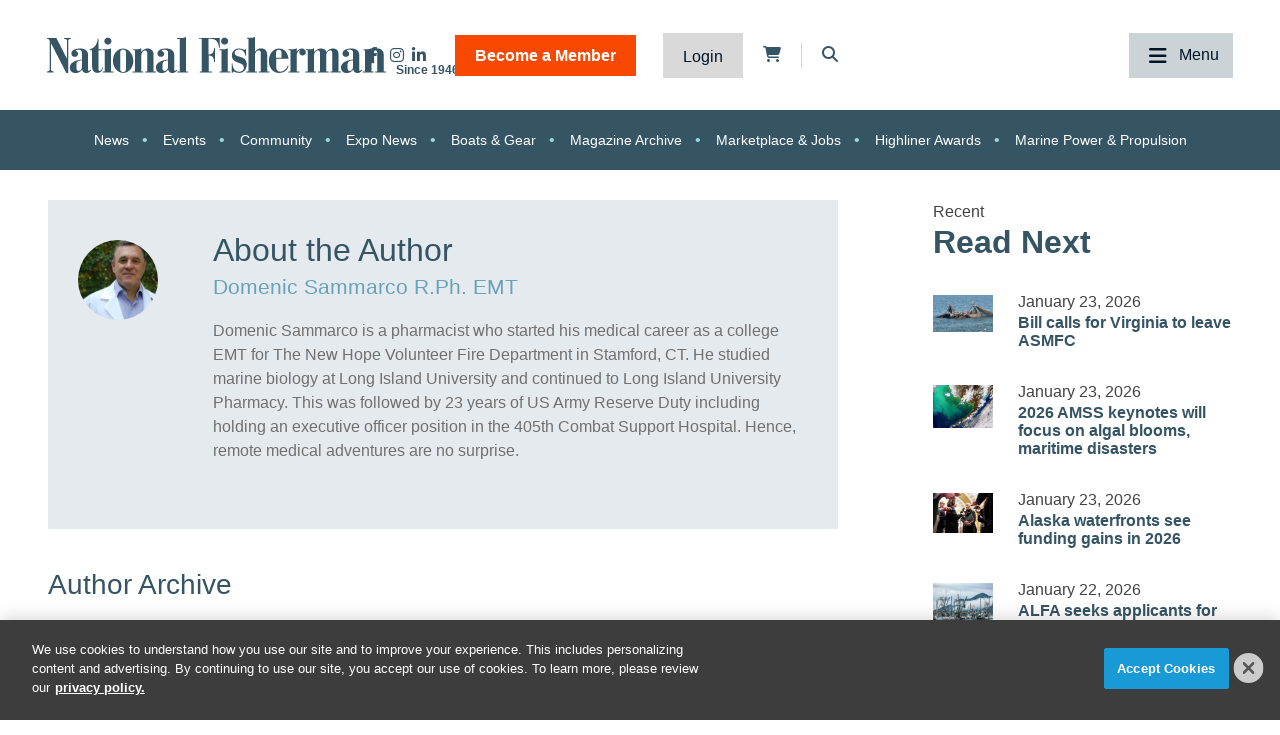

--- FILE ---
content_type: text/html; charset=UTF-8
request_url: https://www.nationalfisherman.com/author/domenic-sammarco
body_size: 6963
content:
<!DOCTYPE html><html lang="en"><head> <meta charset="utf-8"><meta http-equiv="X-UA-Compatible" content="IE=edge"><meta name="viewport" content="width=device-width, initial-scale=1"><meta name="csrf_token" content="vjpDWEz2wv4k2tSxUmVX7IvKe9jZin1rmobEpdsZ"> <meta name="robots" content="noarchive"> <title>Domenic Sammarco R.Ph. EMT | National Fisherman</title> <link rel="canonical" href="https://www.nationalfisherman.com/author/domenic-sammarco" /><link rel="apple-touch-icon-precomposed" sizes="144x144" href="https://www.nationalfisherman.com/www.nationalfisherman.com/img/apple-touch-icon-144x144.png" /><link rel="apple-touch-icon-precomposed" sizes="152x152" href="https://www.nationalfisherman.com/www.nationalfisherman.com/img/apple-touch-icon-152x152.png" /><link rel="icon" type="image/png" href="https://www.nationalfisherman.com/www.nationalfisherman.com/img/favicon-32x32.png" sizes="32x32" /><link href="https://www.nationalfisherman.com/www.nationalfisherman.com/img/favicon.ico" rel="shortcut icon" type="image/x-icon"> <link href="https://www.nationalfisherman.com/css/core/public/css/front-end.css?v=6.1.1" rel="stylesheet"><link href="https://www.nationalfisherman.com/www.nationalfisherman.com/css/main.css?v=560d0e73df8ce33a18f4348a90c79038e43a59bc
" rel="stylesheet"><base href="/" /> <!-- Google Tag Manager --> <!-- Production Tag --> <script nonce="biKtJQjIMx8eq7AMKz5I7A==">(function(w,d,s,l,i){w[l]=w[l]||[];w[l].push({'gtm.start': new Date().getTime(),event:'gtm.js'});var f=d.getElementsByTagName(s)[0], j=d.createElement(s),dl=l!='dataLayer'?'&l='+l:'';j.async=true;j.src= 'https://www.googletagmanager.com/gtm.js?id='+i+dl;f.parentNode.insertBefore(j,f); })(window,document,'script','dataLayer', 'GTM-KRVQMF');</script> <script nonce="biKtJQjIMx8eq7AMKz5I7A=="> window.dataLayer = window.dataLayer || []; function gtag(){dataLayer.push(arguments);} gtag('js', new Date()); gtag('config', 'GTM-KRVQMF'); </script> <!-- End Google Tag Manager --><script nonce="biKtJQjIMx8eq7AMKz5I7A=="> window.Laravel = {"csrfToken":"vjpDWEz2wv4k2tSxUmVX7IvKe9jZin1rmobEpdsZ","auth_user":null,"message":"","version":"v6.1.1"}</script></head><body ng-app="frontendApp" class="dc-angular author-domenic-sammarco dc-env-production domenicsammarcorphemt standard-two-col standard-2-col- "><!-- Google Tag Manager (noscript) --> <noscript><iframe src="https://www.googletagmanager.com/ns.html?id=GTM-KRVQMF" height="0" width="0" style="display:none;visibility:hidden"></iframe></noscript> <!-- End Google Tag Manager (noscript) --><div id="loggedOutContainer"><div id="userIsNotNFPlusMember"><!-- Update Header Block ID below --><header> <!-- Search overlay --><div id="search-overlay" class="search-fade"> <a href="#search-close" class="search-close" id="search-close"><i class="fas fa-times"></i></a> <form method="GET" action="/search" class="eSearch" autocomplete="off"><input name="term" aria-label="search field" placeholder="Search..." id="search-box" type="text"/><button type="submit" aria-label="search button"><i class="fa fa-search" aria-hidden="true"></i> </button></form></div><div class="t3p0-row row header__latest-revision"><div class="t3p0-col col-sm-12"><div class="site-title-top" style="font-size:4px; color:#fff;height:1px;overflow:hidden;position:absolute;"><div class="t3p0-field t3p0-field-text t3p0-has-value t3p0-unlocked-content"><h1> National Fisherman </h1></div></div><div class="t3p0-row row header__inner"><div class="t3p0-col col-sm-12 header__inner-col"><div class="t3p0-field t3p0-field-wysiwyg nf-svg-logo t3p0-has-value t3p0-unlocked-content"><div class="logo--desktop"><a href="/" title="National Fisherman"><img src="https://divcomplatform.s3.amazonaws.com/www.nationalfisherman.com/images/cb80b70a03c33fa49249cde9659c63a4.svg" alt="National Fisherman"></a></div><div class="logo--mobile"><a href="/" title="National Fisherman"><img src="https://divcomplatform.s3.amazonaws.com/www.nationalfisherman.com/images/c9bea852fc5b9663306861c0a1e2475c.svg" alt="National Fisherman"></a></div><div class="logo__nfplus--desktop"><a href="/" title="National Fisherman"><img src="https://s3.divcom.com/www.nationalfisherman.com/images/9c6a1f3985427960f49397b387a64c01.svg" alt="National Fisherman"></a></div><div class="logo__nfplus--mobile"><a href="/" title="National Fisherman"><img src="https://s3.divcom.com/www.nationalfisherman.com/images/e3fd231994a2ad19b72dac69b983f3f1.svg" alt="National Fisherman"></a></div></div><div class="t3p0-row row member-menu-cart-search__container"><div class="t3p0-col col-sm-12"><div class="t3p0-field t3p0-field-block social__icons--revised t3p0-unlocked-content"><div class="t3p0-row row "><div class="t3p0-col col-sm-12"><div class="t3p0-field t3p0-field-wysiwyg social-links t3p0-has-value t3p0-unlocked-content"><p><a href="https://www.facebook.com/nationalfisherman" title="National Fisherman on Facebook" target="_blank" rel="noopener noreferrer"><i class="fab fa-facebook-f"></i></a> <a href="https://www.instagram.com/nationalfisherman/" title="National Fisherman on Instagram" target="_blank" rel="noopener noreferrer"><i class="fab fa-instagram"></i></a><a href="https://www.linkedin.com/company/nationalfisherman/" title="National Fisherman on Linkedin" target="_blank" rel="noopener noreferrer"><i class="fab fa-linkedin-in"></i></a></p></div></div></div> </div><div class="t3p0-field t3p0-field-blade member-menu t3p0-unlocked-content"><ul> <li><a class="link--bam" href="https://www.nationalfisherman.com/join">Become a Member</a></li> <li><a class="link--login" href="/login">Login</a></li> </ul><!-- Add customer group ID below --> </div><div class="t3p0-field t3p0-field-blade cart-icon t3p0-unlocked-content"><a href="https://www.nationalfisherman.com/store/cart"><i class="fa fa-shopping-cart"></i></a><span id="cartCountContainer"></span> </div><div class="t3p0-field t3p0-field-wysiwyg header-search-trigger t3p0-has-value t3p0-unlocked-content"><!-- Button to trigger overlay code that lives in the outermost Header wrapper in this block --><p><a href="#search-overlay"><i class="fas fa-search"></i></a></p></div></div></div><div class="main-nav__container"><div class="t3p0-field t3p0-field-menu main-nav t3p0-unlocked-content"><nav><!-- place inside class "main-nav" for main menu functionality --> <span class="sub-toggle sub-toggle--main toggle-closed"><span class="sub-toggle--title">Menu</span></span> <ul class="with-dropdowns menu-closed"> <li > <a href="/" target="_self" > Home </a> </li> <li class="has-children news" > <a href="/news" target="_self" > News </a> <i class="fas fa-chevron-down sub-toggle toggle-closed"></i> <ul class="menu-closed"> <li class="has-children " > <a href="/news/regions" target="_self" > By Region </a> <i class="fas fa-chevron-down sub-toggle toggle-closed"></i> <ul class="menu-closed"> <li > <a href="/mid-atlantic" target="_self" > Mid-Atlantic </a> </li> <li > <a href="/northeast" target="_self" > Northeast </a> </li> <li > <a href="/alaska" target="_self" > Alaska </a> </li> <li > <a href="/west-coast-pacific" target="_self" > West Coast &amp; Pacific </a> </li> <li > <a href="/gulf-south-atlantic" target="_self" > Gulf &amp; South Atlantic </a> </li> <li > <a href="/national-international" target="_self" > National &amp; International </a> </li> </ul> </li> <li class="has-children " > <a href="/news/categories" target="_self" > By Category </a> <i class="fas fa-chevron-down sub-toggle toggle-closed"></i> <ul class="menu-closed"> <li > <a href="/around-the-coast" target="_self" > Around the Coast </a> </li> <li > <a href="/boats-gear" target="_self" > Boats &amp; Gear </a> </li> <li > <a href="/boatbuilding" target="_self" > Boatbuilding </a> </li> <li > <a href="/commercial-fishing-photo-stories" target="_self" > Commercial Fishing Photo Series </a> </li> <li > <a href="/crew-comforts" target="_self" > Crew Comforts </a> </li> <li > <a href="/deck-gear" target="_self" > Deck Gear </a> </li> <li > <a href="/electronics" target="_self" > Electronics </a> </li> <li > <a href="/viewpoints" target="_self" > Viewpoints </a> </li> <li > <a href="/current-issue" target="_self" > Current Issue </a> </li> <li > <a href="/expo-news" target="_self" > Expo News </a> </li> <li > <a href="/onboard-handling-processing" target="_self" > Onboard Handling &amp; Processing </a> </li> <li > <a href="/propulsion" target="_self" > Propulsion </a> </li> <li > <a href="/politics" target="_self" > Politics </a> </li> <li > <a href="/talking-shop-on-a-low-carbon-fleet" target="_self" > Talking Shop on a Low Carbon Fleet </a> </li> </ul> </li> <li > <a href="/news/species" target="_self" > By Species </a> </li> </ul> </li> <li class="has-children " > <a href="/resources" target="_self" > Resources </a> <i class="fas fa-chevron-down sub-toggle toggle-closed"></i> <ul class="menu-closed"> <li class="has-children " > <a href="https://www.nationalfisherman.com/classifieds?term=&amp;searchCats=&amp;sortOrder=pubDate" target="_self" > Marketplace &amp; Jobs </a> <i class="fas fa-chevron-down sub-toggle toggle-closed"></i> <ul class="menu-closed"> <li > <a href="/undefined" target="_self" > Place a Marketplace &amp; Jobs Ad </a> </li> </ul> </li> <li class="has-children " > <a href="/resources/magazine" target="_self" > Publication Archives </a> <i class="fas fa-chevron-down sub-toggle toggle-closed"></i> <ul class="menu-closed"> <li > <a href="/magazine/national-fisherman" target="_self" > National Fisherman </a> </li> <li > <a href="/magazine/pilot-house-guide" target="_self" > Pilothouse Guide </a> </li> <li > <a href="/magazine/north-pacific-focus" target="_self" > North Pacific Focus </a> </li> <li > <a href="/on-deck" target="_self" > On Deck </a> </li> </ul> </li> <li class="has-children member-hide-logged-in" > <a href="/join" target="_self" > NF+ Membership </a> <i class="fas fa-chevron-down sub-toggle toggle-closed"></i> <ul class="menu-closed"> <li > <a href="/directory" target="_self" > Directory </a> </li> <li class="has-children " > <a href="/undefined" target="_self" > Reports </a> <i class="fas fa-chevron-down sub-toggle toggle-closed"></i> <ul class="menu-closed"> <li > <a href="/resources/2025-diesel-directory" target="_self" > 2025 Diesel Directory </a> </li> </ul> </li> <li > <a href="/resources/webinars" target="_self" > Webinars </a> </li> <li > <a href="/videos" target="_self" > Videos </a> </li> </ul> </li> <li > <a href="/submit-your-crew-shots" target="_self" > Submit Crew Shots </a> </li> <li > <a href="/pilothouse-guide" target="_self" > Pilothouse Guide </a> </li> <li > <a href="/10-steps-from-deckhand-to-boat-owner-companion-budgeting-tool" target="_self" > Deckhand to Boat Owner Companion Budgeting Tool </a> </li> <li > <a href="https://www.nationalfisherman.com/highliners" target="_self" > Highliners Awards: Past and Present </a> </li> <li > <a href="/resources/brand-partners" target="_self" > Brand Partners </a> </li> </ul> </li> <li class="has-children events" > <a href="/events" target="_self" > Events </a> <i class="fas fa-chevron-down sub-toggle toggle-closed"></i> <ul class="menu-closed"> <li > <a href="/events/pacific-marine-expo" target="_self" > Pacific Marine Expo </a> </li> <li > <a href="/events/workboat-show" target="_self" > International WorkBoat Show </a> </li> </ul> </li> <li class="has-children " > <a href="/about/" target="_self" > About </a> <i class="fas fa-chevron-down sub-toggle toggle-closed"></i> <ul class="menu-closed"> <li > <a href="/about/advertise/" target="_self" > Advertise &amp; Media Kit </a> </li> <li > <a href="/authors" target="_self" > Authors </a> </li> <li > <a href="/about/contribute/" target="_self" > Contribute to National Fisherman </a> </li> <li > <a href="/about/history" target="_self" > Our History </a> </li> <li > <a href="/about/contact-us" target="_self" > Contact Us </a> </li> </ul> </li> </ul> </nav> <!-- main nav wrapper --></div></div></div></div><div class="t3p0-field t3p0-field-menu topic-nav t3p0-unlocked-content"><nav><!-- place inside class "main-nav" for main menu functionality --> <span class="sub-toggle sub-toggle--main toggle-closed"><span class="sub-toggle--title">Menu</span></span> <ul class="with-dropdowns menu-closed"> <li class=" news" > <a href="/news" target="_self" > News </a> </li> <li class=" events" > <a href="/events" target="_self" > Events </a> </li> <li > <a href="/community" target="_self" > Community </a> </li> <li > <a href="/expo-news" target="_self" > Expo News </a> </li> <li > <a href="/boats-gear" target="_self" > Boats &amp; Gear </a> </li> <li > <a href="/magazine/national-fisherman" target="_self" > Magazine Archive </a> </li> <li > <a href="/classifieds" target="_self" > Marketplace &amp; Jobs </a> </li> <li > <a href="/highliners" target="_self" > Highliner Awards </a> </li> <li > <a href="/propulsion" target="_self" > Marine Power &amp; Propulsion </a> </li> </ul> </nav> <!-- main nav wrapper --></div></div></div> </header><div class="container cms-section"> <div class="t3p0-row row "><div class="t3p0-col col-sm-12"><div class="t3p0-field t3p0-field-block t3p0-unlocked-content"><div class="t3p0-row row leaderboard"><div class="t3p0-col col-sm-12"><div class="t3p0-field t3p0-field-wysiwyg t3p0-has-value t3p0-unlocked-content"><!-- AdGlare: NF Leaderboard --><p><span id="zone623256135"></span></p><script async="" src="//ag.divcom.com/?623256135"></script></div></div></div> </div></div></div><div class="t3p0-row row container author-page-wrap"><div class="t3p0-col col-sm-8 primary"><div class="t3p0-row row author-info article-author"><div class="t3p0-col col-sm-2"><div class="t3p0-field t3p0-field-file author-image t3p0-unlocked-content"><figure> <img data-original="https://divcomplatformstaging.s3.amazonaws.com/nf-staging.divcomstaging.com/images/94e3891e536e3827f46b1be052b634d8.jpeg" alt="" title="" class="img-responsive"> <figcaption class="t3p0-field-file-caption"></figcaption></figure> </div></div><div class="t3p0-col col-sm-10"><div class="t3p0-row row "><div class="t3p0-col col-sm-9"><div class="t3p0-field t3p0-field-field t3p0-unlocked-content"><h2> Domenic Sammarco R.Ph. EMT </h2></div></div><div class="t3p0-col col-sm-3"><div class="t3p0-field t3p0-field-wysiwyg author-social t3p0-no-value t3p0-unlocked-content"></div></div></div><div class="t3p0-field t3p0-field-text author-job-title t3p0-no-value t3p0-unlocked-content"></div><div class="t3p0-field t3p0-field-wysiwyg t3p0-has-value t3p0-unlocked-content"><div class="author-box-wrap"><section class="author-info"><div class="description"><p class="bio">Domenic Sammarco is a pharmacist who started his medical career as a college EMT for The New Hope Volunteer Fire Department in Stamford, CT. He studied marine biology at Long Island University and continued to Long Island University Pharmacy. This was followed by 23 years of US Army Reserve Duty including holding an executive officer position in the 405th Combat Support Hospital. Hence, remote medical adventures are no surprise.</p></div></section></div></div></div></div><div class="author-archive-header"><h3>Author Archive</h3><hr></div><div class="t3p0-field t3p0-field-collection latest-news-feed t3p0-unlocked-content"><!-- t3p0-collection-21e94108-a1cc-4661-b2b2-9205c14338d9--><div class="t3p0-row row featured-content--small"><div class="t3p0-col col-sm-12"><div class="t3p0-row row "><div class="t3p0-col col-sm-6"><div class="t3p0-field t3p0-field-file featured-content__featured-image t3p0-unlocked-content"><a href="/brand-partner/marine-medicine-understanding-and-treating-infection-types" title="Marine medicine: Understanding and treating infection types"> <figure> <img data-original="https://divcomplatformstaging.s3.amazonaws.com/nf-staging.divcomstaging.com/images/1-scaled.jpg.medium.800x800.jpeg" alt="" title="" class="img-responsive"> <figcaption class="t3p0-field-file-caption"></figcaption></figure> </a> </div></div><div class="t3p0-col col-sm-6 article__info"><div class="t3p0-field t3p0-field-field t3p0-unlocked-content"><h3> <a href="/brand-partner/marine-medicine-understanding-and-treating-infection-types"> Marine medicine: Understanding and treating infection types </a> </h3></div></div></div></div></div><div class="t3p0-row row featured-content--small"><div class="t3p0-col col-sm-12"><div class="t3p0-row row "><div class="t3p0-col col-sm-6"><div class="t3p0-field t3p0-field-file featured-content__featured-image t3p0-unlocked-content"><a href="/brand-partner/medical-survival-skills-for-commercial-fishermen-at-sea-preparedness" title="Marine medicine: Survival skills for commercial fishermen"> <figure> <img data-original="https://divcomplatformstaging.s3.amazonaws.com/nf-staging.divcomstaging.com/images/networks-4604137_1280.jpg.medium.800x800.jpeg" alt="" title="" class="img-responsive"> <figcaption class="t3p0-field-file-caption"></figcaption></figure> </a> </div></div><div class="t3p0-col col-sm-6 article__info"><div class="t3p0-field t3p0-field-field t3p0-unlocked-content"><h3> <a href="/brand-partner/medical-survival-skills-for-commercial-fishermen-at-sea-preparedness"> Marine medicine: Survival skills for commercial fishermen </a> </h3></div></div></div></div></div><div class="t3p0-row row featured-content--small"></div> </div></div><div class="t3p0-col col-sm-4 sidebar"><div class="t3p0-field t3p0-field-block t3p0-unlocked-content"><div class="t3p0-row row "><div class="t3p0-col col-sm-12"><div class="recent-title"><span class="feed-title">Recent</span><h2>Read Next</h2></div><div class="t3p0-field t3p0-field-collection collection--recent t3p0-unlocked-content"><!-- t3p0-collection-5561be42-cd72-4746-9685-29ad8ad7e7ac--><div class="t3p0-row row recent-item"><div class="t3p0-col col-sm-12"><div class="t3p0-row row "><div class="t3p0-col col-sm-2 recent-featured-image"><div class="t3p0-field t3p0-field-file t3p0-locked-content"><a href="/bill-calls-for-virginia-to-leave-asmfc" title="Bill calls for Virginia to leave ASMFC"> <figure> <img data-original="https://s3.divcom.com/www.nationalfisherman.com/images/Menhaden purse boat 2.JPG.small.400x400.jpg" alt="" title="" class="img-responsive"> <figcaption class="t3p0-field-file-caption">A bill was introduced in the Virginia General Assembly in January that calls for the state to leave the Atlantic Marine Fisheries Commission Compact and to instead create a Menhaden Management Advisory Committee to assist the Virginia Marine Resources Commission in managing the fishery. Larry Chowning photo.</figcaption></figure> </a> </div></div><div class="t3p0-col col-sm-10"><div class="t3p0-field t3p0-field-field date t3p0-locked-content">January 23, 2026</div><div class="t3p0-field t3p0-field-field t3p0-locked-content"><h3> <a href="/bill-calls-for-virginia-to-leave-asmfc"> Bill calls for Virginia to leave ASMFC </a> </h3></div></div></div></div></div><div class="t3p0-row row recent-item"><div class="t3p0-col col-sm-12"><div class="t3p0-row row "><div class="t3p0-col col-sm-2 recent-featured-image"><div class="t3p0-field t3p0-field-file t3p0-locked-content"><a href="/2026-amss-keynotes-will-focus-on-algal-blooms-maritime-disasters" title="2026 AMSS keynotes will focus on algal blooms, maritime disasters"> <figure> <img data-original="https://s3.divcom.com/www.nationalfisherman.com/images/coccolithophore_bloom.jpg.small.400x400.jpg" alt="" title="" class="img-responsive"> <figcaption class="t3p0-field-file-caption">Image taken on April 25, 1998, shows the coccolithophore bloom in the Bering Sea. The greenish color is caused by the high concentration of phytoplankton. Photo courtesy of NASA</figcaption></figure> </a> </div></div><div class="t3p0-col col-sm-10"><div class="t3p0-field t3p0-field-field date t3p0-locked-content">January 23, 2026</div><div class="t3p0-field t3p0-field-field t3p0-locked-content"><h3> <a href="/2026-amss-keynotes-will-focus-on-algal-blooms-maritime-disasters"> 2026 AMSS keynotes will focus on algal blooms, maritime disasters </a> </h3></div></div></div></div></div><div class="t3p0-row row recent-item"><div class="t3p0-col col-sm-12"><div class="t3p0-row row "><div class="t3p0-col col-sm-2 recent-featured-image"><div class="t3p0-field t3p0-field-file t3p0-locked-content"><a href="/alaska-waterfronts-see-funding-gains-in-2026" title="Alaska waterfronts see funding gains in 2026"> <figure> <img data-original="https://s3.divcom.com/www.nationalfisherman.com/images/shutterstock_2586167531.jpg.small.400x400.jpg" alt="" title="" class="img-responsive"> <figcaption class="t3p0-field-file-caption">Senator Lisa Murkowski (R-AK). Photo courtesy of Joshua Sukoff / Shutterstock</figcaption></figure> </a> </div></div><div class="t3p0-col col-sm-10"><div class="t3p0-field t3p0-field-field date t3p0-locked-content">January 23, 2026</div><div class="t3p0-field t3p0-field-field t3p0-locked-content"><h3> <a href="/alaska-waterfronts-see-funding-gains-in-2026"> Alaska waterfronts see funding gains in 2026 </a> </h3></div></div></div></div></div><div class="t3p0-row row recent-item"><div class="t3p0-col col-sm-12"><div class="t3p0-row row "><div class="t3p0-col col-sm-2 recent-featured-image"><div class="t3p0-field t3p0-field-file t3p0-locked-content"><a href="/alfa-seeks-applicants-for-2026-alaska-crew-training-program" title="ALFA seeks applicants for 2026 Alaska crew training program"> <figure> <img data-original="https://s3.divcom.com/www.nationalfisherman.com/images/shutterstock_2573404695.jpg.small.400x400.jpg" alt="" title="" class="img-responsive"> <figcaption class="t3p0-field-file-caption">Commercial fishing boats and a few smaller boats docked in South Harbor, Petersburg, Alaska, with a view of mountains on nearby Kupreanof Island, on an overcast morning at the start of summer. Photo courtesy of Shutterstock / Ken Schulze</figcaption></figure> </a> </div></div><div class="t3p0-col col-sm-10"><div class="t3p0-field t3p0-field-field date t3p0-locked-content">January 22, 2026</div><div class="t3p0-field t3p0-field-field t3p0-locked-content"><h3> <a href="/alfa-seeks-applicants-for-2026-alaska-crew-training-program"> ALFA seeks applicants for 2026 Alaska crew training program </a> </h3></div></div></div></div></div><div class="t3p0-row row recent-item"></div> </div><div class="t3p0-field t3p0-field-block t3p0-unlocked-content"><div class="t3p0-row row sidebar-ad sidebar-ad-1"><div class="t3p0-col col-sm-12"><div class="t3p0-field t3p0-field-wysiwyg t3p0-has-value t3p0-unlocked-content"><!-- AdGlare: NF Medium Rectangle 1 --><p><span id="zone881886331"></span></p><script async="" src="//ag.divcom.com/?881886331"></script></div></div></div> </div><div class="t3p0-field t3p0-field-block t3p0-unlocked-content"><div class="t3p0-row row sidebar-ad sidebar-ad-2"><div class="t3p0-col col-sm-12"><div class="t3p0-field t3p0-field-wysiwyg t3p0-has-value t3p0-unlocked-content"><!-- AdGlare: NF Medium Rectangle 2 --><p><span id="zone359363883"></span></p><script async="" src="//ag.divcom.com/?359363883"></script></div></div></div> </div><div class="t3p0-field t3p0-field-block t3p0-unlocked-content"><div class="t3p0-row row sidebar-ad sidebar-ad-3"><div class="t3p0-col col-sm-12"><div class="t3p0-field t3p0-field-wysiwyg t3p0-has-value t3p0-unlocked-content"><!-- AdGlare: NF Medium Rectangle #3 --><p><span id="zone299784661"></span></p><script async="" src="//ag.divcom.com/?299784661"></script></div></div></div> </div></div></div> </div></div></div> </div><!-- Update Footer Block below --> <footer> <div class="t3p0-row row footer__upper magazine-promo hidden"><div class="t3p0-col col-sm-12"><div class="t3p0-row row container"><div class="t3p0-col col-sm-4"><div class="t3p0-field t3p0-field-wysiwyg t3p0-has-value t3p0-unlocked-content"><p><a href="https://www.pubservice.com/nf/subnew1page.aspx?PC=NF&amp;PK=" title="National Fisherman" target="_blank" rel="noopener noreferrer"><img data-original="https://divcomplatformstaging.s3.amazonaws.com/nf-staging.divcomstaging.com/images/magazine-promo.png.small.400x400.png" alt="National Fisherman magazine" width="200"></a></p></div></div><div class="t3p0-col col-sm-4"><div class="t3p0-field t3p0-field-wysiwyg t3p0-has-value t3p0-unlocked-content"><h2>Get your magazine NOW!</h2></div></div><div class="t3p0-col col-sm-4"><div class="t3p0-field t3p0-field-wysiwyg t3p0-has-value t3p0-unlocked-content"><p><a href="https://www.pubservice.com/nf/subnew1page.aspx?PC=NF&amp;PK=" title="Become a Subscriber" class="link--cta" target="_blank" rel="noopener noreferrer">Become a Subscriber &rsaquo;</a></p></div></div></div></div></div><div class="t3p0-row row container"><div class="t3p0-col col-sm-12"><div class="t3p0-field t3p0-field-wysiwyg t3p0-has-value t3p0-unlocked-content"><hr></div></div></div><div class="t3p0-row row footer__middle container"><div class="t3p0-col col-sm-4 footer__middle--left"><div class="t3p0-field t3p0-field-wysiwyg footer-logo t3p0-has-value t3p0-unlocked-content"><p class="default__logo--footer"><a href="/" title="National Fisherman"><img src="https://divcomplatform.s3.amazonaws.com/www.nationalfisherman.com/images/c9bea852fc5b9663306861c0a1e2475c.svg" width="100" height="82" alt="National Fisherman logo"></a></p><p class="nfplus__logo--footer"><a href="/" title="National Fisherman"><img src="https://s3.divcom.com/www.nationalfisherman.com/images/e3fd231994a2ad19b72dac69b983f3f1.svg" width="100" height="82" alt="National Fisherman logo"></a></p></div><div class="t3p0-field t3p0-field-block footer-social-links t3p0-unlocked-content"><div class="t3p0-row row "><div class="t3p0-col col-sm-12"><div class="t3p0-field t3p0-field-wysiwyg social-links t3p0-has-value t3p0-unlocked-content"><p><a href="https://www.facebook.com/nationalfisherman" title="National Fisherman on Facebook" target="_blank" rel="noopener noreferrer"><i class="fab fa-facebook-f"></i></a> <a href="https://www.instagram.com/nationalfisherman/" title="National Fisherman on Instagram" target="_blank" rel="noopener noreferrer"><i class="fab fa-instagram"></i></a><a href="https://www.linkedin.com/company/nationalfisherman/" title="National Fisherman on Linkedin" target="_blank" rel="noopener noreferrer"><i class="fab fa-linkedin-in"></i></a></p></div></div></div> </div></div><div class="t3p0-col col-sm-8 footer__middle--right"><div class="t3p0-field t3p0-field-wysiwyg t3p0-has-value t3p0-unlocked-content"><p class="footer__logos"><a href="http://www.pacificmarineexpo.com/" title="Pacific Marine Expo" target="_blank" rel="noopener noreferrer"><img data-original="https://divcomplatform.s3.amazonaws.com/www.nationalfisherman.com/images/8860be1b8a47ad7b59b20af5a02a50ae.png" alt="Pacific Marine Expo logo" width="74"></a> <a class="iwbs__logo" href="https://www.workboatshow.com/" title="International WorkBoat Show" target="_blank" rel="noopener noreferrer"><img data-original="https://divcomplatform.s3.amazonaws.com/www.nationalfisherman.com/images/cfa4c0b82a2997c0c0a1acdaeefbe44c.svg" alt="International WorkBoat Show logo" width="150"></a> <a href="https://www.seafoodexpo.com/north-america/" title="Seafood Expo North America" target="_blank" rel="noopener noreferrer"><img data-original="https://divcomplatformstaging.s3.amazonaws.com/nf-staging.divcomstaging.com/images/footer-sena-logo.png.small.400x400.png" alt="Seafood Expo North America logo" width="60"></a> <a href="https://www.seafoodexpo.com/north-america/" title="Seafood Processing North America" target="_blank" rel="noopener noreferrer"><img data-original="https://divcomplatformstaging.s3.amazonaws.com/nf-staging.divcomstaging.com/images/footer-spna-logo.png.small.400x400.png" alt="Seafood Processing North America logo" width="76"></a></p><p class="footer__logos--white"><a class="pme__logo" href="http://www.pacificmarineexpo.com/" title="Pacific Marine Expo" target="_blank" rel="noopener noreferrer"><img data-original="https://divcomplatform.s3.amazonaws.com/www.nationalfisherman.com/images/765ed20c480fff8053f4bb0294ecc5ac.svg" alt="Pacific Marine Expo logo" width="78"></a> <a class="iwbs__logo" href="https://www.workboatshow.com/" title="International WorkBoat Show" target="_blank" rel="noopener noreferrer"><img data-original="https://divcomplatform.s3.amazonaws.com/www.nationalfisherman.com/images/479f7840d8ee75d39081357b44bec1e8.svg" alt="International WorkBoat Show logo" width="150"></a> <a class="sena__logo" href="https://www.seafoodexpo.com/north-america/" title="Seafood Expo North America" target="_blank" rel="noopener noreferrer"><img data-original="https://divcomplatform.s3.amazonaws.com/www.nationalfisherman.com/images/d18d89e824cc4d5391c5e91b08add2f1.svg" alt="Seafood Expo North America logo" width="90"></a> <a class="spna__logo" href="https://www.seafoodexpo.com/north-america/" title="Seafood Processing North America" target="_blank" rel="noopener noreferrer"><img data-original="https://divcomplatform.s3.amazonaws.com/www.nationalfisherman.com/images/7fd4ef49ac99172d8e5654b34ed04448.svg" alt="Seafood Processing North America logo" width="76"></a></p></div></div></div><div class="t3p0-row row footer__lower container"><div class="t3p0-col col-sm-8 footer__lower--left"><div class="t3p0-field t3p0-field-menu t3p0-unlocked-content"><nav><!-- place inside class "main-nav" for main menu functionality --> <span class="sub-toggle sub-toggle--main toggle-closed"><span class="sub-toggle--title">Menu</span></span> <ul class="menu-closed"> <li class="has-children " > <a href="/resources" target="_self" > Resources </a> <i class="fas fa-chevron-down sub-toggle toggle-closed"></i> <ul class="menu-closed"> <li > <a href="https://www.nationalfisherman.com/classifieds?term=&amp;searchCats=&amp;sortOrder=pubDate" target="_self" > Marketplace &amp; Jobs </a> </li> <li > <a href="/resources/magazine" target="_self" > Publications Archive </a> </li> <li > <a href="/resources/brand-partners" target="_self" > Sponsored Content </a> </li> </ul> </li> <li class="has-children " > <a href="/about" target="_self" > About </a> <i class="fas fa-chevron-down sub-toggle toggle-closed"></i> <ul class="menu-closed"> <li > <a href="/about/history" target="_self" > Our History </a> </li> <li > <a href="/about/advertise" target="_self" > Advertise &amp; Media Kit </a> </li> <li > <a href="/about/contact-us" target="_self" > Contact Us </a> </li> <li > <a href="/about/contribute" target="_self" > Contribute to National Fisherman </a> </li> </ul> </li> </ul> </nav> <!-- main nav wrapper --></div></div><div class="t3p0-col col-sm-4 footer__lower--right"><div class="t3p0-field t3p0-field-wysiwyg t3p0-has-value t3p0-unlocked-content"><p><a href="/join" class="btn btn-primary">Become an NF+ Member</a></p></div></div></div> </footer></div><!--#loggedInContainer --></div><!--#mobileWrap --><!-- Platform Dependencies & JS --><script defer src="https://www.nationalfisherman.com/js/lib/site.min.js?v=6.1.1"></script><!-- If the Zendesk setting is being used lets pull in the chat widget --><script defer src="https://www.nationalfisherman.com/js/fontawesome/b1db5b805a.js"></script><!-- Site Theme Script Includes --><!-- Site Theme Javascript --><script defer src="https://www.nationalfisherman.com/www.nationalfisherman.com/js/lib/site.min.js?v=560d0e73df8ce33a18f4348a90c79038e43a59bc
"></script><script src="https://www.nationalfisherman.com/js/jquery/jquery3.6.3.min.js"></script> <!-- Metered Paywall --> <div id='MeteredPaywallComponent'></div> <script src="/js/react/MeteredPaywallComponent.js?id=cfe4196dae2a80a8d642c136c8d3ee5f"></script> <div id="auth-modal-root" class="container"></div> <script nonce="biKtJQjIMx8eq7AMKz5I7A==" src="https://www.google.com/recaptcha/enterprise.js?render=6LcTpyEqAAAAAGVWM5GEnogPm9s9uXbI3uKFt9m-"> </script> <script nonce="biKtJQjIMx8eq7AMKz5I7A==" src="/js/react/AuthEntry.js?id=2e20f1d52da5f615b20586be4e90982f" defer></script> <!-- AdGlare: NF Pop Up --><script> (function(r,d,u) { var s = d.createElement(r); s.async = true; u += '&cb=' + Date.now() + Math.random(); s.src = u; var n = d.getElementsByTagName(r)[0]; n.parentNode.insertBefore(s, n); })('script',document,'//ag.divcom.com/?370131989');</script><!-- Login panel start --><!-- Login panel end --><div class="t3p0-corporate-footer"> <div class="container"> <div class="row"> <div class="col-md-7 links"> <ul> <li><a href="https://www.divcom.com/privacy-policy/" target="_blank" rel="noopener" title="Privacy Policy">Privacy Policy</a></li> <li id="dsarLink"><a href="https://privacyportal.onetrust.com/webform/19d53e0c-5ddd-4941-8a39-c98296227ba6/3367a834-6fe4-49fe-b37f-6a2f4bf2c43b" target="_blank">DSAR Requests / Do Not Sell My Personal Info</a></li> <li><a href="https://www.divcom.com/terms" target="_blank" rel="noopener" title="Terms of Use">Terms of Use</a></li> <li><a href="https://www.divcom.com/divisions" target="_blank" rel="noopener" title="Locations">Locations</a></li> <li><a href="https://www.divcom.com/portfolio-products-services" target="_blank" rel="noopener" title="Events, Products &amp;amp; Services">Events, Products &amp; Services</a></li> </ul> </div> <div class="logo--dc"> <a href="https://www.divcom.com" target="_blank" rel="noopener" title="Diversified Communications"> <img src="https://d186djytkf4mr2.cloudfront.net/footer-logo/dc_fullcolor.svg" alt="Diversified Communications" width="125" height="26"> </a> </div> <div class="col-md-5 copyright"> &copy; 2026 Diversified Communications. All rights reserved. </div> </div> </div></div><script defer src="https://static.cloudflareinsights.com/beacon.min.js/vcd15cbe7772f49c399c6a5babf22c1241717689176015" integrity="sha512-ZpsOmlRQV6y907TI0dKBHq9Md29nnaEIPlkf84rnaERnq6zvWvPUqr2ft8M1aS28oN72PdrCzSjY4U6VaAw1EQ==" data-cf-beacon='{"version":"2024.11.0","token":"7358fd699a484d95bd3fa524c199e27e","server_timing":{"name":{"cfCacheStatus":true,"cfEdge":true,"cfExtPri":true,"cfL4":true,"cfOrigin":true,"cfSpeedBrain":true},"location_startswith":null}}' crossorigin="anonymous"></script>
</body></html>

--- FILE ---
content_type: text/html; charset=utf-8
request_url: https://www.google.com/recaptcha/enterprise/anchor?ar=1&k=6LcTpyEqAAAAAGVWM5GEnogPm9s9uXbI3uKFt9m-&co=aHR0cHM6Ly93d3cubmF0aW9uYWxmaXNoZXJtYW4uY29tOjQ0Mw..&hl=en&v=PoyoqOPhxBO7pBk68S4YbpHZ&size=invisible&anchor-ms=20000&execute-ms=30000&cb=gu0ddjg0fnc7
body_size: 48912
content:
<!DOCTYPE HTML><html dir="ltr" lang="en"><head><meta http-equiv="Content-Type" content="text/html; charset=UTF-8">
<meta http-equiv="X-UA-Compatible" content="IE=edge">
<title>reCAPTCHA</title>
<style type="text/css">
/* cyrillic-ext */
@font-face {
  font-family: 'Roboto';
  font-style: normal;
  font-weight: 400;
  font-stretch: 100%;
  src: url(//fonts.gstatic.com/s/roboto/v48/KFO7CnqEu92Fr1ME7kSn66aGLdTylUAMa3GUBHMdazTgWw.woff2) format('woff2');
  unicode-range: U+0460-052F, U+1C80-1C8A, U+20B4, U+2DE0-2DFF, U+A640-A69F, U+FE2E-FE2F;
}
/* cyrillic */
@font-face {
  font-family: 'Roboto';
  font-style: normal;
  font-weight: 400;
  font-stretch: 100%;
  src: url(//fonts.gstatic.com/s/roboto/v48/KFO7CnqEu92Fr1ME7kSn66aGLdTylUAMa3iUBHMdazTgWw.woff2) format('woff2');
  unicode-range: U+0301, U+0400-045F, U+0490-0491, U+04B0-04B1, U+2116;
}
/* greek-ext */
@font-face {
  font-family: 'Roboto';
  font-style: normal;
  font-weight: 400;
  font-stretch: 100%;
  src: url(//fonts.gstatic.com/s/roboto/v48/KFO7CnqEu92Fr1ME7kSn66aGLdTylUAMa3CUBHMdazTgWw.woff2) format('woff2');
  unicode-range: U+1F00-1FFF;
}
/* greek */
@font-face {
  font-family: 'Roboto';
  font-style: normal;
  font-weight: 400;
  font-stretch: 100%;
  src: url(//fonts.gstatic.com/s/roboto/v48/KFO7CnqEu92Fr1ME7kSn66aGLdTylUAMa3-UBHMdazTgWw.woff2) format('woff2');
  unicode-range: U+0370-0377, U+037A-037F, U+0384-038A, U+038C, U+038E-03A1, U+03A3-03FF;
}
/* math */
@font-face {
  font-family: 'Roboto';
  font-style: normal;
  font-weight: 400;
  font-stretch: 100%;
  src: url(//fonts.gstatic.com/s/roboto/v48/KFO7CnqEu92Fr1ME7kSn66aGLdTylUAMawCUBHMdazTgWw.woff2) format('woff2');
  unicode-range: U+0302-0303, U+0305, U+0307-0308, U+0310, U+0312, U+0315, U+031A, U+0326-0327, U+032C, U+032F-0330, U+0332-0333, U+0338, U+033A, U+0346, U+034D, U+0391-03A1, U+03A3-03A9, U+03B1-03C9, U+03D1, U+03D5-03D6, U+03F0-03F1, U+03F4-03F5, U+2016-2017, U+2034-2038, U+203C, U+2040, U+2043, U+2047, U+2050, U+2057, U+205F, U+2070-2071, U+2074-208E, U+2090-209C, U+20D0-20DC, U+20E1, U+20E5-20EF, U+2100-2112, U+2114-2115, U+2117-2121, U+2123-214F, U+2190, U+2192, U+2194-21AE, U+21B0-21E5, U+21F1-21F2, U+21F4-2211, U+2213-2214, U+2216-22FF, U+2308-230B, U+2310, U+2319, U+231C-2321, U+2336-237A, U+237C, U+2395, U+239B-23B7, U+23D0, U+23DC-23E1, U+2474-2475, U+25AF, U+25B3, U+25B7, U+25BD, U+25C1, U+25CA, U+25CC, U+25FB, U+266D-266F, U+27C0-27FF, U+2900-2AFF, U+2B0E-2B11, U+2B30-2B4C, U+2BFE, U+3030, U+FF5B, U+FF5D, U+1D400-1D7FF, U+1EE00-1EEFF;
}
/* symbols */
@font-face {
  font-family: 'Roboto';
  font-style: normal;
  font-weight: 400;
  font-stretch: 100%;
  src: url(//fonts.gstatic.com/s/roboto/v48/KFO7CnqEu92Fr1ME7kSn66aGLdTylUAMaxKUBHMdazTgWw.woff2) format('woff2');
  unicode-range: U+0001-000C, U+000E-001F, U+007F-009F, U+20DD-20E0, U+20E2-20E4, U+2150-218F, U+2190, U+2192, U+2194-2199, U+21AF, U+21E6-21F0, U+21F3, U+2218-2219, U+2299, U+22C4-22C6, U+2300-243F, U+2440-244A, U+2460-24FF, U+25A0-27BF, U+2800-28FF, U+2921-2922, U+2981, U+29BF, U+29EB, U+2B00-2BFF, U+4DC0-4DFF, U+FFF9-FFFB, U+10140-1018E, U+10190-1019C, U+101A0, U+101D0-101FD, U+102E0-102FB, U+10E60-10E7E, U+1D2C0-1D2D3, U+1D2E0-1D37F, U+1F000-1F0FF, U+1F100-1F1AD, U+1F1E6-1F1FF, U+1F30D-1F30F, U+1F315, U+1F31C, U+1F31E, U+1F320-1F32C, U+1F336, U+1F378, U+1F37D, U+1F382, U+1F393-1F39F, U+1F3A7-1F3A8, U+1F3AC-1F3AF, U+1F3C2, U+1F3C4-1F3C6, U+1F3CA-1F3CE, U+1F3D4-1F3E0, U+1F3ED, U+1F3F1-1F3F3, U+1F3F5-1F3F7, U+1F408, U+1F415, U+1F41F, U+1F426, U+1F43F, U+1F441-1F442, U+1F444, U+1F446-1F449, U+1F44C-1F44E, U+1F453, U+1F46A, U+1F47D, U+1F4A3, U+1F4B0, U+1F4B3, U+1F4B9, U+1F4BB, U+1F4BF, U+1F4C8-1F4CB, U+1F4D6, U+1F4DA, U+1F4DF, U+1F4E3-1F4E6, U+1F4EA-1F4ED, U+1F4F7, U+1F4F9-1F4FB, U+1F4FD-1F4FE, U+1F503, U+1F507-1F50B, U+1F50D, U+1F512-1F513, U+1F53E-1F54A, U+1F54F-1F5FA, U+1F610, U+1F650-1F67F, U+1F687, U+1F68D, U+1F691, U+1F694, U+1F698, U+1F6AD, U+1F6B2, U+1F6B9-1F6BA, U+1F6BC, U+1F6C6-1F6CF, U+1F6D3-1F6D7, U+1F6E0-1F6EA, U+1F6F0-1F6F3, U+1F6F7-1F6FC, U+1F700-1F7FF, U+1F800-1F80B, U+1F810-1F847, U+1F850-1F859, U+1F860-1F887, U+1F890-1F8AD, U+1F8B0-1F8BB, U+1F8C0-1F8C1, U+1F900-1F90B, U+1F93B, U+1F946, U+1F984, U+1F996, U+1F9E9, U+1FA00-1FA6F, U+1FA70-1FA7C, U+1FA80-1FA89, U+1FA8F-1FAC6, U+1FACE-1FADC, U+1FADF-1FAE9, U+1FAF0-1FAF8, U+1FB00-1FBFF;
}
/* vietnamese */
@font-face {
  font-family: 'Roboto';
  font-style: normal;
  font-weight: 400;
  font-stretch: 100%;
  src: url(//fonts.gstatic.com/s/roboto/v48/KFO7CnqEu92Fr1ME7kSn66aGLdTylUAMa3OUBHMdazTgWw.woff2) format('woff2');
  unicode-range: U+0102-0103, U+0110-0111, U+0128-0129, U+0168-0169, U+01A0-01A1, U+01AF-01B0, U+0300-0301, U+0303-0304, U+0308-0309, U+0323, U+0329, U+1EA0-1EF9, U+20AB;
}
/* latin-ext */
@font-face {
  font-family: 'Roboto';
  font-style: normal;
  font-weight: 400;
  font-stretch: 100%;
  src: url(//fonts.gstatic.com/s/roboto/v48/KFO7CnqEu92Fr1ME7kSn66aGLdTylUAMa3KUBHMdazTgWw.woff2) format('woff2');
  unicode-range: U+0100-02BA, U+02BD-02C5, U+02C7-02CC, U+02CE-02D7, U+02DD-02FF, U+0304, U+0308, U+0329, U+1D00-1DBF, U+1E00-1E9F, U+1EF2-1EFF, U+2020, U+20A0-20AB, U+20AD-20C0, U+2113, U+2C60-2C7F, U+A720-A7FF;
}
/* latin */
@font-face {
  font-family: 'Roboto';
  font-style: normal;
  font-weight: 400;
  font-stretch: 100%;
  src: url(//fonts.gstatic.com/s/roboto/v48/KFO7CnqEu92Fr1ME7kSn66aGLdTylUAMa3yUBHMdazQ.woff2) format('woff2');
  unicode-range: U+0000-00FF, U+0131, U+0152-0153, U+02BB-02BC, U+02C6, U+02DA, U+02DC, U+0304, U+0308, U+0329, U+2000-206F, U+20AC, U+2122, U+2191, U+2193, U+2212, U+2215, U+FEFF, U+FFFD;
}
/* cyrillic-ext */
@font-face {
  font-family: 'Roboto';
  font-style: normal;
  font-weight: 500;
  font-stretch: 100%;
  src: url(//fonts.gstatic.com/s/roboto/v48/KFO7CnqEu92Fr1ME7kSn66aGLdTylUAMa3GUBHMdazTgWw.woff2) format('woff2');
  unicode-range: U+0460-052F, U+1C80-1C8A, U+20B4, U+2DE0-2DFF, U+A640-A69F, U+FE2E-FE2F;
}
/* cyrillic */
@font-face {
  font-family: 'Roboto';
  font-style: normal;
  font-weight: 500;
  font-stretch: 100%;
  src: url(//fonts.gstatic.com/s/roboto/v48/KFO7CnqEu92Fr1ME7kSn66aGLdTylUAMa3iUBHMdazTgWw.woff2) format('woff2');
  unicode-range: U+0301, U+0400-045F, U+0490-0491, U+04B0-04B1, U+2116;
}
/* greek-ext */
@font-face {
  font-family: 'Roboto';
  font-style: normal;
  font-weight: 500;
  font-stretch: 100%;
  src: url(//fonts.gstatic.com/s/roboto/v48/KFO7CnqEu92Fr1ME7kSn66aGLdTylUAMa3CUBHMdazTgWw.woff2) format('woff2');
  unicode-range: U+1F00-1FFF;
}
/* greek */
@font-face {
  font-family: 'Roboto';
  font-style: normal;
  font-weight: 500;
  font-stretch: 100%;
  src: url(//fonts.gstatic.com/s/roboto/v48/KFO7CnqEu92Fr1ME7kSn66aGLdTylUAMa3-UBHMdazTgWw.woff2) format('woff2');
  unicode-range: U+0370-0377, U+037A-037F, U+0384-038A, U+038C, U+038E-03A1, U+03A3-03FF;
}
/* math */
@font-face {
  font-family: 'Roboto';
  font-style: normal;
  font-weight: 500;
  font-stretch: 100%;
  src: url(//fonts.gstatic.com/s/roboto/v48/KFO7CnqEu92Fr1ME7kSn66aGLdTylUAMawCUBHMdazTgWw.woff2) format('woff2');
  unicode-range: U+0302-0303, U+0305, U+0307-0308, U+0310, U+0312, U+0315, U+031A, U+0326-0327, U+032C, U+032F-0330, U+0332-0333, U+0338, U+033A, U+0346, U+034D, U+0391-03A1, U+03A3-03A9, U+03B1-03C9, U+03D1, U+03D5-03D6, U+03F0-03F1, U+03F4-03F5, U+2016-2017, U+2034-2038, U+203C, U+2040, U+2043, U+2047, U+2050, U+2057, U+205F, U+2070-2071, U+2074-208E, U+2090-209C, U+20D0-20DC, U+20E1, U+20E5-20EF, U+2100-2112, U+2114-2115, U+2117-2121, U+2123-214F, U+2190, U+2192, U+2194-21AE, U+21B0-21E5, U+21F1-21F2, U+21F4-2211, U+2213-2214, U+2216-22FF, U+2308-230B, U+2310, U+2319, U+231C-2321, U+2336-237A, U+237C, U+2395, U+239B-23B7, U+23D0, U+23DC-23E1, U+2474-2475, U+25AF, U+25B3, U+25B7, U+25BD, U+25C1, U+25CA, U+25CC, U+25FB, U+266D-266F, U+27C0-27FF, U+2900-2AFF, U+2B0E-2B11, U+2B30-2B4C, U+2BFE, U+3030, U+FF5B, U+FF5D, U+1D400-1D7FF, U+1EE00-1EEFF;
}
/* symbols */
@font-face {
  font-family: 'Roboto';
  font-style: normal;
  font-weight: 500;
  font-stretch: 100%;
  src: url(//fonts.gstatic.com/s/roboto/v48/KFO7CnqEu92Fr1ME7kSn66aGLdTylUAMaxKUBHMdazTgWw.woff2) format('woff2');
  unicode-range: U+0001-000C, U+000E-001F, U+007F-009F, U+20DD-20E0, U+20E2-20E4, U+2150-218F, U+2190, U+2192, U+2194-2199, U+21AF, U+21E6-21F0, U+21F3, U+2218-2219, U+2299, U+22C4-22C6, U+2300-243F, U+2440-244A, U+2460-24FF, U+25A0-27BF, U+2800-28FF, U+2921-2922, U+2981, U+29BF, U+29EB, U+2B00-2BFF, U+4DC0-4DFF, U+FFF9-FFFB, U+10140-1018E, U+10190-1019C, U+101A0, U+101D0-101FD, U+102E0-102FB, U+10E60-10E7E, U+1D2C0-1D2D3, U+1D2E0-1D37F, U+1F000-1F0FF, U+1F100-1F1AD, U+1F1E6-1F1FF, U+1F30D-1F30F, U+1F315, U+1F31C, U+1F31E, U+1F320-1F32C, U+1F336, U+1F378, U+1F37D, U+1F382, U+1F393-1F39F, U+1F3A7-1F3A8, U+1F3AC-1F3AF, U+1F3C2, U+1F3C4-1F3C6, U+1F3CA-1F3CE, U+1F3D4-1F3E0, U+1F3ED, U+1F3F1-1F3F3, U+1F3F5-1F3F7, U+1F408, U+1F415, U+1F41F, U+1F426, U+1F43F, U+1F441-1F442, U+1F444, U+1F446-1F449, U+1F44C-1F44E, U+1F453, U+1F46A, U+1F47D, U+1F4A3, U+1F4B0, U+1F4B3, U+1F4B9, U+1F4BB, U+1F4BF, U+1F4C8-1F4CB, U+1F4D6, U+1F4DA, U+1F4DF, U+1F4E3-1F4E6, U+1F4EA-1F4ED, U+1F4F7, U+1F4F9-1F4FB, U+1F4FD-1F4FE, U+1F503, U+1F507-1F50B, U+1F50D, U+1F512-1F513, U+1F53E-1F54A, U+1F54F-1F5FA, U+1F610, U+1F650-1F67F, U+1F687, U+1F68D, U+1F691, U+1F694, U+1F698, U+1F6AD, U+1F6B2, U+1F6B9-1F6BA, U+1F6BC, U+1F6C6-1F6CF, U+1F6D3-1F6D7, U+1F6E0-1F6EA, U+1F6F0-1F6F3, U+1F6F7-1F6FC, U+1F700-1F7FF, U+1F800-1F80B, U+1F810-1F847, U+1F850-1F859, U+1F860-1F887, U+1F890-1F8AD, U+1F8B0-1F8BB, U+1F8C0-1F8C1, U+1F900-1F90B, U+1F93B, U+1F946, U+1F984, U+1F996, U+1F9E9, U+1FA00-1FA6F, U+1FA70-1FA7C, U+1FA80-1FA89, U+1FA8F-1FAC6, U+1FACE-1FADC, U+1FADF-1FAE9, U+1FAF0-1FAF8, U+1FB00-1FBFF;
}
/* vietnamese */
@font-face {
  font-family: 'Roboto';
  font-style: normal;
  font-weight: 500;
  font-stretch: 100%;
  src: url(//fonts.gstatic.com/s/roboto/v48/KFO7CnqEu92Fr1ME7kSn66aGLdTylUAMa3OUBHMdazTgWw.woff2) format('woff2');
  unicode-range: U+0102-0103, U+0110-0111, U+0128-0129, U+0168-0169, U+01A0-01A1, U+01AF-01B0, U+0300-0301, U+0303-0304, U+0308-0309, U+0323, U+0329, U+1EA0-1EF9, U+20AB;
}
/* latin-ext */
@font-face {
  font-family: 'Roboto';
  font-style: normal;
  font-weight: 500;
  font-stretch: 100%;
  src: url(//fonts.gstatic.com/s/roboto/v48/KFO7CnqEu92Fr1ME7kSn66aGLdTylUAMa3KUBHMdazTgWw.woff2) format('woff2');
  unicode-range: U+0100-02BA, U+02BD-02C5, U+02C7-02CC, U+02CE-02D7, U+02DD-02FF, U+0304, U+0308, U+0329, U+1D00-1DBF, U+1E00-1E9F, U+1EF2-1EFF, U+2020, U+20A0-20AB, U+20AD-20C0, U+2113, U+2C60-2C7F, U+A720-A7FF;
}
/* latin */
@font-face {
  font-family: 'Roboto';
  font-style: normal;
  font-weight: 500;
  font-stretch: 100%;
  src: url(//fonts.gstatic.com/s/roboto/v48/KFO7CnqEu92Fr1ME7kSn66aGLdTylUAMa3yUBHMdazQ.woff2) format('woff2');
  unicode-range: U+0000-00FF, U+0131, U+0152-0153, U+02BB-02BC, U+02C6, U+02DA, U+02DC, U+0304, U+0308, U+0329, U+2000-206F, U+20AC, U+2122, U+2191, U+2193, U+2212, U+2215, U+FEFF, U+FFFD;
}
/* cyrillic-ext */
@font-face {
  font-family: 'Roboto';
  font-style: normal;
  font-weight: 900;
  font-stretch: 100%;
  src: url(//fonts.gstatic.com/s/roboto/v48/KFO7CnqEu92Fr1ME7kSn66aGLdTylUAMa3GUBHMdazTgWw.woff2) format('woff2');
  unicode-range: U+0460-052F, U+1C80-1C8A, U+20B4, U+2DE0-2DFF, U+A640-A69F, U+FE2E-FE2F;
}
/* cyrillic */
@font-face {
  font-family: 'Roboto';
  font-style: normal;
  font-weight: 900;
  font-stretch: 100%;
  src: url(//fonts.gstatic.com/s/roboto/v48/KFO7CnqEu92Fr1ME7kSn66aGLdTylUAMa3iUBHMdazTgWw.woff2) format('woff2');
  unicode-range: U+0301, U+0400-045F, U+0490-0491, U+04B0-04B1, U+2116;
}
/* greek-ext */
@font-face {
  font-family: 'Roboto';
  font-style: normal;
  font-weight: 900;
  font-stretch: 100%;
  src: url(//fonts.gstatic.com/s/roboto/v48/KFO7CnqEu92Fr1ME7kSn66aGLdTylUAMa3CUBHMdazTgWw.woff2) format('woff2');
  unicode-range: U+1F00-1FFF;
}
/* greek */
@font-face {
  font-family: 'Roboto';
  font-style: normal;
  font-weight: 900;
  font-stretch: 100%;
  src: url(//fonts.gstatic.com/s/roboto/v48/KFO7CnqEu92Fr1ME7kSn66aGLdTylUAMa3-UBHMdazTgWw.woff2) format('woff2');
  unicode-range: U+0370-0377, U+037A-037F, U+0384-038A, U+038C, U+038E-03A1, U+03A3-03FF;
}
/* math */
@font-face {
  font-family: 'Roboto';
  font-style: normal;
  font-weight: 900;
  font-stretch: 100%;
  src: url(//fonts.gstatic.com/s/roboto/v48/KFO7CnqEu92Fr1ME7kSn66aGLdTylUAMawCUBHMdazTgWw.woff2) format('woff2');
  unicode-range: U+0302-0303, U+0305, U+0307-0308, U+0310, U+0312, U+0315, U+031A, U+0326-0327, U+032C, U+032F-0330, U+0332-0333, U+0338, U+033A, U+0346, U+034D, U+0391-03A1, U+03A3-03A9, U+03B1-03C9, U+03D1, U+03D5-03D6, U+03F0-03F1, U+03F4-03F5, U+2016-2017, U+2034-2038, U+203C, U+2040, U+2043, U+2047, U+2050, U+2057, U+205F, U+2070-2071, U+2074-208E, U+2090-209C, U+20D0-20DC, U+20E1, U+20E5-20EF, U+2100-2112, U+2114-2115, U+2117-2121, U+2123-214F, U+2190, U+2192, U+2194-21AE, U+21B0-21E5, U+21F1-21F2, U+21F4-2211, U+2213-2214, U+2216-22FF, U+2308-230B, U+2310, U+2319, U+231C-2321, U+2336-237A, U+237C, U+2395, U+239B-23B7, U+23D0, U+23DC-23E1, U+2474-2475, U+25AF, U+25B3, U+25B7, U+25BD, U+25C1, U+25CA, U+25CC, U+25FB, U+266D-266F, U+27C0-27FF, U+2900-2AFF, U+2B0E-2B11, U+2B30-2B4C, U+2BFE, U+3030, U+FF5B, U+FF5D, U+1D400-1D7FF, U+1EE00-1EEFF;
}
/* symbols */
@font-face {
  font-family: 'Roboto';
  font-style: normal;
  font-weight: 900;
  font-stretch: 100%;
  src: url(//fonts.gstatic.com/s/roboto/v48/KFO7CnqEu92Fr1ME7kSn66aGLdTylUAMaxKUBHMdazTgWw.woff2) format('woff2');
  unicode-range: U+0001-000C, U+000E-001F, U+007F-009F, U+20DD-20E0, U+20E2-20E4, U+2150-218F, U+2190, U+2192, U+2194-2199, U+21AF, U+21E6-21F0, U+21F3, U+2218-2219, U+2299, U+22C4-22C6, U+2300-243F, U+2440-244A, U+2460-24FF, U+25A0-27BF, U+2800-28FF, U+2921-2922, U+2981, U+29BF, U+29EB, U+2B00-2BFF, U+4DC0-4DFF, U+FFF9-FFFB, U+10140-1018E, U+10190-1019C, U+101A0, U+101D0-101FD, U+102E0-102FB, U+10E60-10E7E, U+1D2C0-1D2D3, U+1D2E0-1D37F, U+1F000-1F0FF, U+1F100-1F1AD, U+1F1E6-1F1FF, U+1F30D-1F30F, U+1F315, U+1F31C, U+1F31E, U+1F320-1F32C, U+1F336, U+1F378, U+1F37D, U+1F382, U+1F393-1F39F, U+1F3A7-1F3A8, U+1F3AC-1F3AF, U+1F3C2, U+1F3C4-1F3C6, U+1F3CA-1F3CE, U+1F3D4-1F3E0, U+1F3ED, U+1F3F1-1F3F3, U+1F3F5-1F3F7, U+1F408, U+1F415, U+1F41F, U+1F426, U+1F43F, U+1F441-1F442, U+1F444, U+1F446-1F449, U+1F44C-1F44E, U+1F453, U+1F46A, U+1F47D, U+1F4A3, U+1F4B0, U+1F4B3, U+1F4B9, U+1F4BB, U+1F4BF, U+1F4C8-1F4CB, U+1F4D6, U+1F4DA, U+1F4DF, U+1F4E3-1F4E6, U+1F4EA-1F4ED, U+1F4F7, U+1F4F9-1F4FB, U+1F4FD-1F4FE, U+1F503, U+1F507-1F50B, U+1F50D, U+1F512-1F513, U+1F53E-1F54A, U+1F54F-1F5FA, U+1F610, U+1F650-1F67F, U+1F687, U+1F68D, U+1F691, U+1F694, U+1F698, U+1F6AD, U+1F6B2, U+1F6B9-1F6BA, U+1F6BC, U+1F6C6-1F6CF, U+1F6D3-1F6D7, U+1F6E0-1F6EA, U+1F6F0-1F6F3, U+1F6F7-1F6FC, U+1F700-1F7FF, U+1F800-1F80B, U+1F810-1F847, U+1F850-1F859, U+1F860-1F887, U+1F890-1F8AD, U+1F8B0-1F8BB, U+1F8C0-1F8C1, U+1F900-1F90B, U+1F93B, U+1F946, U+1F984, U+1F996, U+1F9E9, U+1FA00-1FA6F, U+1FA70-1FA7C, U+1FA80-1FA89, U+1FA8F-1FAC6, U+1FACE-1FADC, U+1FADF-1FAE9, U+1FAF0-1FAF8, U+1FB00-1FBFF;
}
/* vietnamese */
@font-face {
  font-family: 'Roboto';
  font-style: normal;
  font-weight: 900;
  font-stretch: 100%;
  src: url(//fonts.gstatic.com/s/roboto/v48/KFO7CnqEu92Fr1ME7kSn66aGLdTylUAMa3OUBHMdazTgWw.woff2) format('woff2');
  unicode-range: U+0102-0103, U+0110-0111, U+0128-0129, U+0168-0169, U+01A0-01A1, U+01AF-01B0, U+0300-0301, U+0303-0304, U+0308-0309, U+0323, U+0329, U+1EA0-1EF9, U+20AB;
}
/* latin-ext */
@font-face {
  font-family: 'Roboto';
  font-style: normal;
  font-weight: 900;
  font-stretch: 100%;
  src: url(//fonts.gstatic.com/s/roboto/v48/KFO7CnqEu92Fr1ME7kSn66aGLdTylUAMa3KUBHMdazTgWw.woff2) format('woff2');
  unicode-range: U+0100-02BA, U+02BD-02C5, U+02C7-02CC, U+02CE-02D7, U+02DD-02FF, U+0304, U+0308, U+0329, U+1D00-1DBF, U+1E00-1E9F, U+1EF2-1EFF, U+2020, U+20A0-20AB, U+20AD-20C0, U+2113, U+2C60-2C7F, U+A720-A7FF;
}
/* latin */
@font-face {
  font-family: 'Roboto';
  font-style: normal;
  font-weight: 900;
  font-stretch: 100%;
  src: url(//fonts.gstatic.com/s/roboto/v48/KFO7CnqEu92Fr1ME7kSn66aGLdTylUAMa3yUBHMdazQ.woff2) format('woff2');
  unicode-range: U+0000-00FF, U+0131, U+0152-0153, U+02BB-02BC, U+02C6, U+02DA, U+02DC, U+0304, U+0308, U+0329, U+2000-206F, U+20AC, U+2122, U+2191, U+2193, U+2212, U+2215, U+FEFF, U+FFFD;
}

</style>
<link rel="stylesheet" type="text/css" href="https://www.gstatic.com/recaptcha/releases/PoyoqOPhxBO7pBk68S4YbpHZ/styles__ltr.css">
<script nonce="6OpGtxiZxdRbRfln61cpnw" type="text/javascript">window['__recaptcha_api'] = 'https://www.google.com/recaptcha/enterprise/';</script>
<script type="text/javascript" src="https://www.gstatic.com/recaptcha/releases/PoyoqOPhxBO7pBk68S4YbpHZ/recaptcha__en.js" nonce="6OpGtxiZxdRbRfln61cpnw">
      
    </script></head>
<body><div id="rc-anchor-alert" class="rc-anchor-alert"></div>
<input type="hidden" id="recaptcha-token" value="[base64]">
<script type="text/javascript" nonce="6OpGtxiZxdRbRfln61cpnw">
      recaptcha.anchor.Main.init("[\x22ainput\x22,[\x22bgdata\x22,\x22\x22,\[base64]/[base64]/[base64]/bmV3IHJbeF0oY1swXSk6RT09Mj9uZXcgclt4XShjWzBdLGNbMV0pOkU9PTM/bmV3IHJbeF0oY1swXSxjWzFdLGNbMl0pOkU9PTQ/[base64]/[base64]/[base64]/[base64]/[base64]/[base64]/[base64]/[base64]\x22,\[base64]\\u003d\\u003d\x22,\x22NcKUUcK4JcKfwopJw5XCkjgFw715w47DlCxuwrzCvmkNwrrDokFqFsOfwpNqw6HDnnbCjF8fwpzCo8O/[base64]/[base64]/[base64]/DscO/YEQsUcK2woLDsMOyw5k0AiU9woJCXE3Cmy7DusOYw5vCh8KzW8KYdhPDlEk9woorw41ewpvCgzfDksOhbwHDnVzDrsKbwqHDuhbDgW/[base64]/Cp8KywpLCsHfCkcOMX8OnL8KiwrHDnXwccGRyH8KHRsKwNcKZw7bCqcO7w7csw5hww7PClQEqwpTCjnPCmmTDgH/Ck0wJw5bDrMKuOcKxwqlhcyk0w4fCscOwdkzCmlh9wrsqw59XCsKzUWAJT8KUGm/DtCo/wpMzwqPDnsO5X8KwFMODwo1Zw5vCtcKlSsKIScKsZsO6LBspw4HCksOdIRTCn2zDosKYeVUDcDwsAwDDnsOQO8OBw6kOEcK8w6BwGGDCpR7Co23DnmXCsMOvcU3DvcOFPcK8w6EiZcKhIRPChsKnNj4Kd8KsIQ1xw4puB8KnfinDn8ONwpvCmQFJacKSUTcswr0Zw5/ChMOHLMKEe8OVwrdKwpzCk8KQw4fDpyIAWsOOw7lmwpHDmwJ2w5/DkmHDqMKvwqZnwqLCnwbCqGVEw5t3a8K2w77Ck2/Dr8KkwrTDh8Oew7UUKcOfwoglJsKNUcKzUMOUwqPDqh9Jw6FMVXgoD20yTDLDhcKgLwTDjMOCZcOxwqPCoB/DlcKzTRsmQ8OEcD8bY8KdMHHDsi8dd8KZw6/Ct8OxHAvDtUPDnMKJwprDh8KLeMKsw4TCigXCu8Kpw4ViwpwMMRTDgysbw60mw4lEHR1rwr7CtcO2DsOuDAnDg3EPwpTCscOGw5zDuEh3w6nDlcKLbcKeaDdHQTHDmlQCS8KvwqXDkm48GldWYy/[base64]/Dn2nDsl3CkSzCmcKqGMKhGMKUMsKRcmDCuUdlwqHCmkcINm8OBjrDoVvCqgHCk8KZYlBMwpFWwoxxw7LDjsO8cG44w7zCgcK4wpTDt8K5wpjDu8OCUgDCti4WJcK3wpvDgFYjwohzU2zCpiFjw5DCgcKoTjPCncKPTMOyw7/CpjY4PcOiwr/[base64]/McK8w7UKwpssw6lmwpgjwoXDhsO6wofDiGR/QsKRJ8KKw6t3wqbCgcKVw7kddQNRw5vDp0RrJy/Cql4uNsKrw445wpHCpxRYwqDDozDDssOSwo7DucOww5DCuMOrwoVKRcKFFyLCqMOKFMK3Z8KJw6IHw5PDhX8uwrTCkWpxw4/Dknx8Z1LDq2jCssKRwo7DgMOZw7BkGg5Aw4/Cr8OgfMKzw78ZwqHCmsOMwqHCr8KQN8O9wr3Cl0Qiw4wVXxZhw6MiRMONaTtVw542wq3Cq1UCw7nChsK6BwQIYi/DqgHCvMOVw6zCscKjwo5FHkNTwo7DvHvCmsKIQmNBwoDCmsKQwqMfLgYYw4nDr2PCqcKswr4ERsOoYsKDwrXDrnfCrMOgwoddwo84AsO+w58kTMKIw6jCh8K6wo3Csk/DmsKbw5pnwqxWwqNgesOCw7Vzwr3CjC9UOh3DjcOww6l6PwYRw4DDqxXClMK8w4AHw7/DswXDpwFme2rDmFXDjW0oNEbDgS/CicK6wpjCqcKjw5gieMOKWcOJw4zDsjrCs37CgVfDrgLDvF/Cl8Kuw6Vvwq5Kw6xWQgPCi8KGwrvDi8K8w7nCnCHDmcKBw59tJDQaw4cnw4kzSxnCtMO0w5wGw4JmOjrDkcKFWMOgcUAEw7NmEWLDg8KYwr/DrMKcZm3CtVrCg8O6VsKvGcKDw7TCh8KrO0prwoXChsKGU8OBAD7CvEnDoMOuwr8HLTHCnQ/[base64]/Cv37DnMK0BH7CrsKkIsKbGcOgwovDjgptdcOtwqPDgsOFM8OiwqUtw7PCugwuw6QvacKgwqzCssOtXsO7T3/Ck081bxpKXyTCmTTCtsK9RXY7wqPDiX5Cw6HCs8KIw4TDp8OoJGDDuw/[base64]/CmQnCrk7CvsKsIsOdw5rCgMOReMO6dUPCqMO+wrphw4tLTcOTwr7DjDnCnMKMaA9zwo4ywoLCkBDDniLCo3UvwrtLNT/CjcOgwrbDhMOPSsOUwp7CvTzDih5wfiLChhMvZ2J1woTCk8O4BsKmw7okw7LCmVHChsO0MG7CicOAwqrCnGY3wotFwoPCjTDDvsKLwrVawqkkAF3DhW3CqMOEw7MmworDhMKlwobCi8OYAFkCw4XCmxxVeW/Cj8OiTsOwGsKWw6QKbMKwecKIwoM3amBdT1x4wozDsCLCiHIsUMOMVkfDo8KwCHbCjMKTMcOJw613HUHCgw8oXD7DgDBiwop8wr/DhnACw6YxCMKTVnQcHsOhw4oiwqhSeUx9WcOOwoxoGcKJIcK/e8KqOxDCvMOlw4dCw57DqMOHw7HDkcOWQiDDusKxdcOnPsKdXnXDsDDCr8O6w7vCqsKow7VcwoDCp8O4w7/CpsK8WlZZSsKFwpFCwpbCmGR/JTvDt1VUecO8w4XDp8O7w6M2WMKtN8OSccKTw6XCowBtLMOdw43DtELDnMOPWR8VwrnDiT4uAcOgUnvCrMKhw6tlwokPwrnDvh1rw4zCosOqw6bDlmxiw5XDoMO7AnpgwovCocKYcsKqwokGJnMkwoAOwpjCjSo5worChAgBejjDs3PChCLCnMKmBsOtw4QxdD/DlBLDsxnCo0HDplhnwppgwohww7XCkwvDvz/CkcOab2fCjHvDh8KXL8KEGyBUE2jDhnQ+wo3CmsKRw4zCq8OKwqvDhhLChEjDrH7DlDnDlsKGVcKdwpQxwpFNazBLw7TCoFltw54IFV5nw6xvPMKLEyrCnFFUwpMbZ8KmL8KnwrsAw6nDosO3ZcO/[base64]/wqPDq8OzwoPCr0hlX8OBRT7DscOqw5ALw4LDusOVPcKffzrDkxfCgDBjw7nDlMK4w75NPjElO8KfC1zCqMOcwqXDmGEtV8OjVWbDvmhYw63CtMKrdVrDi3FawojCsDPCngJ7CGPCpBUlNREtCMOXw4nDvArCiMKYXn9bwqJnwp/CqRYxEMKZZhnDuyg7wrTCm38hbMOvw7LCtCZoUDvCssKSTBQWfwXDoW9TwqUIw4gfVGBtw4YJI8Ouc8KMfQQ/Fld3wpXDo8KNazPDu2IicDXChVdkXcK8J8Kyw6JOAnZGw5I7w6rCoyDChMKSw7NjKjjCn8KEaH3DnlwIwocrCj5lVT9xwoHCnMKEw6rCiMKXwqDDp0DCnnpkGMO/w5lNe8KMPG/CkWRVwq3Cu8KUw4HDvsOFw7DDgg7Cmg/Dq8OowrsrwoTCtsOlSyBsQMKdw4zDpFbDijTCvkHCssK6GRJcPGUFQglqw7QMwoJ3wr3ChcO1wqtUw5zDsGzCkWLCo20wXsK/ER5WNcKBEsK1wq3Dp8KbfVICw7rDocKewolEw6fCtsKrT2bDpcKWbhrDiXQ/wrhVGsKuf2scw7g4wpwHwrHDrinCjgVrw4DDkMK6w4puesO5wpTDvsK2wr3DoX3CtQYKYFHCi8K7fQcJw6Zdwol/wqjDvCReP8KfdXoHR2DCp8KUwpXDj2tLw4wzI1p/Xhpgw5d8IzM0w5R7w6wyXzdYwqnDtsK8w7bCoMK7woBvGsOMwojCgsK/EhXDrEXCrMOUA8KOXMOuw6bCj8KMQwJBTgDCkHMkCcK9UsKcWT0veDNNwrw2w7TDlMKkY3wXHcK5wqLDnMOIDsOGwpzDpMKrH1vCmBxrwpVXBVsxw58rw6TCvMKrA8K8DwIHcsOEwpskaXFvd1rDs8Otw4kIw67DjgXDgRcrUnlmwrYcwq/DqMOnwpgzwoXCqQ/CrcO/[base64]/[base64]/CsGbDqMKLL3Vjw4HDlHRhwpx1NivDtjFrwojCvDHCsFhiVU5Rw5DCokJ7S8O7wr0KwqfDliMDwr7Dmw9xccO7U8KMEsO/CsObNUvDrStyw7bCmSbDpwpqRMKXw7gtwpDDhcOzCcOVCHzDqsOXcsOUSsKkw6fDisKnNxxfbsO1w5HCk33Cli0MwrFsTMKWw53Dt8OLRjpdK8Obw7vDmEs+ZMO0w6rCuVXDmsOkw7BHJyRvw7nCiy/Cn8OOw7kgwpnDu8Kywp/DkUdFXVHCo8KKJsKowrPCgMKOw7w+w7/CkcKQDCnDh8KPekPCgsKbV3fDsybCgsOCTw/CsDnDiMKrw7t1GcOLHsKDMcKEKDbDksO0QcOHIMOLVMOkwqjDqcKQAA1Aw4TCkcOfJEvCsMOlKsKkJcOtwptnwoU+TMKMw5TCtcOxU8OyOw/[base64]/Dlk/DtMK4w4JnPlbDmjhDWgJJTw05G8O/wrjCk8O9SsO3Z2EfN0XCh8ODaMOZAsKnwqUpB8Oow61NBMK4w54QOB4DEHIEaEwyVcOzFVDCtBHChSNLw5FYwp/CjsOoL0Irw7l9a8Kuwr/CksKYw67Dk8OYw7nDisKqH8OwwqAFwrjCplbDtcKgbsOYRsK0eyjDomZUw5E5csOlwo/[base64]/DkgvCtcKBwqIQw4XDiRISwrUHwqrCpE3DvmTCusOyw4PCinzCtsKTw5fDssOww4Q4wrLCtklxC1dDwohOdcKGQcKiPsOvwpJ/XAHCvnzDqSvDscKXJmPDksKiwoDCixkZw6/Ck8K3GG/CuElPZcKkYRzDgGYJE0lje8K8A1kebHPDpXHDp0jDucKHw53DtsOjZ8ODP0PDocKxfFtVEsKRw4VbHRfDmVJMKsKaw4nChsOuQ8O9wprCsF7DtcO3w6o0wozDvALDocOcw6Z7w6Qjwq/[base64]/DoggCw7jDhMKWb8KGw6J0w7sRUcONEh/Dn8KiYcOWOXDDs1MVF2hQZ3LDvhY9BkzCt8OrNX4Hw5ZPwpUDIkESGcK2wrLChHLDgsKifCLDvMO0EldLw4hMwrM3S8KqNMKiwq8HwoPDqsO4woMqw7tRwptxRjnDi1/[base64]/w60Jwpp9w7/DpsKCw6kzfcOHGy4Swqdow6vCjMKEQXNxInVAw51dwoJYwrXCo0XCkMKMwqEzI8KCwq/ChUrCqjnDn8KmYyrDnjFiXDLDkMOYbSs7ayfDucOaSjFoSMOhw5pvAMOIw5bCiRfDiWVxw75aH297wow/CHzDs17ClSrDrcOPw6DDgSs7FAXCqUQ7wpXClMODPz1xEmLCtw0vbMOrwpLCiXXCuhjCtsO9wqnDii7CmlvCnMOJwoPDucK/QMOTwrl6DS8OemPCpQPCmEZBwpDDvcOIVVplK8OZwovCmGbCsyBMwp/Dpm12a8KdAFzCsi3CjMK5DsOWOBXDmMOgccODJMKmw5/DmXo2BwnDlmMuw710wofDrMOXdsKzD8OPIsOQw63DjsOuwpRlw7YEw43Du3LCvSESdGdWw4Ypw7XCvj9aUkkeWC9kwoApWXpPSMO/wobCmBjCvC8nNMOkw6tUw5kQwqfDhsOnwr8VL3TDhMKFDErCtX4Jw4JywpjCgcKsQ8KNwrVuwo7Clx8RHsORw4PDqkfDpADDvMKywo9UwpNMBgxxwr/Ds8Onw7vCkjApw5/[base64]/[base64]/wqY0UlFNw7DCpiXDgzBMcsO0wp5JOXdwwrnCo8KXNW/DsUsNfzNfUcK8ZMKVwqbDi8Oow5oNCMOQwqLDi8OEwrACCGIhA8KfwpNyHcKOBQzCpX/DklkxWcKiw5zChHoXd0Eowo3DggMswr3DgHsVV2cPAsOwQm51w4bCs33CrsK8YMKCw5XCkzpXwpxyJSo9aH/CgMOmw5oFwpLCkMOTKEwVb8KeShPCkW/CrMKqYEBLO23Ch8O1Ph97IwYPw7g/w7LDmSLCkMOTBsO4OXLDscOEaDLDtsKFHTw7w5LCs37Ck8OZw5LDpMKgwoIpw5LDpsOXdCvChgvDo2ofw5wtwqTCmmpWw6fDmWTCthMdwpbDjTkYMsOww4PCkDnDvx1DwqN8w6vCtMKRw7pcEnotEMK0AsO4K8OTwr4Hw6TCnsKow5cJDR4/T8KdGRQvGnxjwprDjifChwRKbjsOw4/CgTADw5PCi1Fiw4HDhjvDmcKCO8KYLmYOwq7CpsKkwr/DgsOFw5zDocOwwrTDkMKbw57DqnDDl0sswpJowrLDpFrDuMO2IV0zCzkpw6EDFi1hwqkRIMK2IXNvCHDDh8Kawr3DnMK0wopAw5BQwrpgcH7Dg1vCmsKnUmc/wpdeXsOaVsKHwq0fRMO1woxqw7d8GVsQw7Q7wpUaa8OHI03CuTbCqgFnw6zDhcK5wrbCmMK7w6HDthjDsUbCicKNWMK/w67CtMKpMcKVw4LCljR7wodTF8KJw4sCwpt1woTCtsKTE8KpwqBIwq0EWzfDpcKsw4TDjx8Aw4/DucKQOMOtwqIswqzDoXTDssKKw53ClMKaIULDqyjDkMOxw6s6wq7DpMKMwqBLwoETDHHCuUTCk1nCn8OzO8K2wqAiMxDDiMOIwqVMfSjDqMKVw7jDsAvCtcO7w7TDusOHeVh9esK+KSjDqsOCwqMcbcOow7ZgwqI/w4HCt8OBMljCtcKGRDY4bcO4w4AvSGhtNn3Ch0DDk2g6wot1wqIoKgceVMOtwoV2CQHCpCPDjmA1w6FRYTLCu8KpDB7DosO/VgvCtMOuwq9hDVBzSBIpIQrCmsKuw47CvkfCjsO/Y8OpwpkQw4QDaMOXwoVawpDCocKFH8Kpw5dOwrgRQMKmJ8OhwqgrI8OEBMOQwoxZwpk2VDNGYlBiVcKCwpHCkQDDsmMyJTvDuMKNwr7DlcOxwrzDs8K3Kz0Lw6QTIsOcJ2nDgMK7w4Fgw4/Cl8O3FcOTwq3Cj3lbwpXCicO0w6p3Nk9jwpbDp8OhXCB+alLDvsO0wo/DtU93EsKhwpHDqsK7woXDr8KrbADDj0rCrcOFMMOpwrt6YXZ5dxfCu1pnwpTDlW94T8OswpPCnMOTXj0Xwpoowp3DoAjDjUE8wrshaMO9KDdfw4DDh17CiAVvfXzDg0huSsKJE8OYwp/DnXU5wo9PasONw4bDtsK7NcKXw7HDk8Kmw65Nw54MUMKOwr3DvsOfOz1HOMOkYsOmYMOYwrBcBnFxwrdhw6cyYA46HRLDqltLB8KqQFE9IFp6w6MAecK1wpzDgsOIbjVTw5VFHcO+OMOww61+TVvCtUMPU8KNagvDmcOaO8ONwq5/[base64]/[base64]/DssK/dMKgbDh2w5fDg1TDujc6dETDn3/[base64]/[base64]/wrIaNA3DisOQdTlaEMKIw6sAw71tJTVfwpY5wpNTQhrCng85FsOPDsO5fcKewoYFw7IwwpXDjkReQDjDi2QCw4t4DCQOCcKCw6vCsjoXfwjCoEDCocO/[base64]/CksOMw403f8OcEhVPwpF2BMOYw5bDmTHCrG05bFlHwrh6wr/DjMKNw7TDhMONw5fDqsKLQ8OLwrLCpGMEeMKwHsK+wqVcw5fDvsOEUlrDqsO1Og7CnMOdesOWPQgGw6vCoQDDinPCgMKhw5vDksOmVXRTfcKww5pLGm5cwoXDgQM9V8Kiw7nDp8KkIEvDiB4+QQHDgV3DnsO8wp3CoF/Cs8Kkw6rClE3DkTLDsG8vQsOmPmI4OWHDkidWX3AEwrnCl8O6EXtIbybDqMOowpIxDQoiRwrDr8Oyw57Dm8KXw4rDsy3DlsKewp7CpnN2woDDlMOjwpjCsMKsaX3Dh8OHwrZsw6JhwpXDlMOgw7p6w6lubDpGFMO2QwTDhB/Cq8KHeMOdM8K/w7TDm8OhLMOuw4lBNcOxTUnCrTkXw7UqR8OgecKraWwow6UKPsKhEHLDl8K2BhLDv8OwJMOXbkHDhnJLHBvCvxvCg3lANsO9f3pjw6DDkgzDrMOIwq0Hw55gwo/DhcOxw4Fcak3Cv8OmwoLDtkDDvMKFRsKHw7XDt0TCs0bDicO0w5bDsydXIsKmIC7DvRvDtMOHw7vCvhdlVkTCkV/Dj8OpEsOqw7nDvz3Cqm/CmB41w6HCu8KpT03ChSAabTjDrsOce8KdI0zDuhTDtMKFa8KtHcOpw7/DsUAuw4fDqMKwM3c0w4TDtw/DuHBIwoRKwqzDmlJwJiHClzXCmiE3G37DiAvDvwjCkznDiVYTQgsYClzDh1weVXVlw45UccKaan0eHGbDq1I+w6JdXMKjKcOmfyspacOww4fCjk1ga8OIYsO+R8O3w40Vw4lUw7DCpFgKwoplwo/[base64]/DhHxAwofCrDwEbgbCmMKkw4QmPx5HETTDlhnDoW4iwq1Ew6LCjGYZwpbDsG7DtFPDlcK0OTjDk17Dry0/TCXCpMKNcGxJwqLDmXLDg0jCpm1NwoTDnsO8wqPCgzlpw6E8RsKWKcOow4bCicOpSMKEcMOJwo7DmsKaK8O9fMOZBcOiw5jCncKWw4EXwobDujhiw4hLwpYhw44BwrjDgRDDqj/DjcKUwrXCmD0awq/DoMOlJG5kw5bDtmrClCLDkmXDrncQwo0Iw64Uw7M2CzdpGWVBIMOzHMOawoQRwpzChXlFExEYw7HCtcO4BcO5WX4HwqDDuMKGw53DnMODwqQrw6TDiMKzJ8K6wrvCp8OhayoSw4TCkWTCpT3Cun/CgzjCnE7CqUMoXnsdwqZXwr7DrWQgwonChsOpwpbDhcO1wqM7wpYgGMO7wr5YKHgNw7hjHcOXwp0/w44kCCMRw7YBJg3CmMO1ZARcwp3CozfDrMKaw5LCg8KtwrDCmMKTIcK0BsOKw6gedUZrdX/CicKTV8KIccOtCsOzw63Cg0rDnBbCkFBfdFdzGsOqUSvCoynDq2PDmcOXBcOtK8O/[base64]/DoEMBcMO5G8KYw6fChUN+MB7Dr8KVRX3CihMkKMOawpHDhsKZTWLDo2PCmcKxNsOrG2vDncOadcOtwpnDpwdyw6rDusOmXcKPYsOQwq/CsDYPWh7DlRvCshNsw64+w5TCvsKKJcKMY8OBwrBEODBqwq/CqcK8w7/Cv8O4wrcVMRsaMcOKKcO3wpBpdxFTwoJ9w6HDtsOZw4p0wrzDsxJ8wrzDp0ZRw6fDl8OQG1bDn8Oqw5hvw4TDuXbCqEXDi8KXw6lCwpTCgG7DmMOpw7IzQMKTTkzDqcOIw5dAKsOBZcKMwqAZwrM+C8KdwoBDwoRdCjrDsGcVwrt2JGfCh04oCELCik3CvBYtwo4jw6/DkFhOcsO2Q8O7Px7Cu8OlwozCi01ZwqjDrcOxJMOfEMKOQHc/wofDmsKiN8KXw6gvwqcSwrPDkwHCpVMBTkM+ccO1w6QOF8OBw6/ClsKqw7EgVwdrwrzDpSPCiMKnXndPK27CpBbDow56YX9Qw5/DmGVCUMKkX8K9AjrCg8O0w5LDrhTDuMOoJ2TDp8K8wolKw7EaYRRefHXDrsO5M8OecGt5C8O+w6lrw4vDoQrDr1ohwozClsKNGMOFO3/DljFew6BwwpHCm8KlfEbCoXtDLMO1w77DusO9ZcOww7XCgH3DqBBRe8OabWVVWMKUb8KYwr4ewoFpw4DDgcO6w6DCpisBw7zCuQ88VsOcw7kdAcKUYh0hUMKVw63DhcO2wo7CvyfCtMOtwp7DqWfCuA/DsgLCiMK/D0rDpgLCoA7DqDg/[base64]/Cihdqw6vCoznDk8OeKcOUE8KcP8Kdw6BnwovDocKzeMOewpXDr8OKVXsXwr0nwqLDgcKFesOzwoNJwovDgMKSwpUyQQ/CsMKRJMO0OsKhQltxw4NtXVMzwpXDicKFwqt3Y8K5A8OLGsKgwr/Dv2/DjT96woHDmcOyw5LDqSLCgHILw7YrQn/ClCxvXcKZw5dVw63Ch8KRZwBBLcOiMMOGwozDtsK/w4/Ck8OWKAXDncOLGMOTw6vDtTHDvMKvGVEOwoEJwrrDmsKjw6Q3O8KxaVHDgMKQw6LCknHDmMOmdsOJwqt/KSItFF5xNTl7wqPDlsKwAAppw6bDgzM4wodIYsK1w5vDhMKuwprCqFoyZycpXm1RMExvw7jCmAIwBsKHw70Rw6vDujtVe8OxIcK3c8KawofCjsO0RU8eU0PDs2IwEcObACDCnwYkw6vCtsO1UcKQw4XDg1PCoMK5wolEwoFba8KpwqfDm8Orw6pCwo/DmMKewqPDrhrCuTjClV/CqsK/w63DvQrCocO2woPDocK0JXUZw61bw4NCa8O+SA3DicKTZSvDt8K1DG/ChDrDpcK/H8K7eVsLwrfCmG8cw40qw6Y0worCsH3DusKzD8KFw4U0YDsVb8OlVcKrLETCiWJvw4smel1Lw5LCrsKiQlvCoU7Cm8OGAArDmMOpbRlSDMKSwpPCoAFYw4TDrsOdw5zCqns4UcKsT0Mcbi00w6BrS1lFHsKCw5BIIVBBXG/[base64]/Il8hEn3CjMKCL8KUwr3CjMOcw5fDtRAiMsKAwofDnwlMIsOaw4ZHO1/[base64]/PsOUPkTCu8OPw7w+FMOSwo4zDHAdw5/DvMOLwqTCtcKkKcKvw5otSsKVwpHDmRXCosOcScKdw5lyw7jDiTZ7ThnCi8KASEtvBMOMKRN3Mz/[base64]/[base64]/CkzBtwr7DoMKAD8O1wqt0FcKRwrrDvcOsw7XDkD7CgcKOw4VdcwjDr8K4bsOKO8K/PhNra0BKKWrDucODw43Cg03Dj8K1wrwwacOjw40bMMKLCsKbOMO9Aw/Cvx7DmsOoDDfDt8KoEmolTcOmCh5ZbcOYEyTDrMKZwpQJwpfCqsK6wr52wpw+wo7DuFnDkX/DrMKqYMK3FzPChMKNBWvCq8K1JsOvw4MTw5l+XUAaw6YiFlfCv8O4wonDuwZBw7F9cMKxYMOgL8KAw4w3InEuw6XDkcKXXsOiw5HCgsKEPm9mScK2w5XDlcKGw5nCusKuS1jCpcOXwqvChWzDuCjCnDo6V2fDqsOMwpUhLsO/w6N+EcOPRsOQw48BVXDChyjChUrCk2TDksO+FgrDmFgCw7HDqz/CkMOXH0NYw5bCu8Ojw5smw6h9GXpqeS9wMsKZw7pBw6o2w43DszRyw7UEw7Z/wqMTwpXCqcOhDcOPKH1HBMO0wqlRL8Ohw7TDmcKfw51PJsOFwrNUK0VEf8OKcwPCisOswrJ3w7BZw5rDr8ODGMKASXXDucOywr18N8OhBzdaGcKbSwwMN0Jwc8K/Sk/[base64]/DlR92w4JAw5sdwoLCthTDt8OuFlXDmGnDjy7DuXTCskx+wq1ke33CiVnCi2klKcKKw6nDlsKBIALDvExhw7vDjcK6wqJdLlHDl8KpSsK9G8OswqpAJxDCq8KmMB/[base64]/[base64]/DsgrCoD7Cn8KWDjXDggnDrHVnw6/DkRQNwp06w53Dk3PDjXBlUUXCpW4JwpHCnU/Dk8OjWGzDi2tAwodcNnbCnsKswq5uw5jCo1QpBwA1woQyScOLFHPCrMOgw4o2ccODK8K5w4xfwpR9wo97w4XCicKoUT/CrT7CvMOjU8KEwqU/w4XCiMOqw7bDnQnCglfDhzo2EsK/wrAzwpsQw41vT8OCQMOEwoLDj8OsRB/CvHfDrsOKw6/[base64]/[base64]/CsSvDhsK/Zx/ClcKwwrrCl8KTe8OOw4rDtMOJw5nDrUvDmG41w5zClsOsw6Rgwr4cw4/[base64]/CqxvCksOaw5vClsOmdlzDrS/[base64]/[base64]/DiMOzIH1kDsOqdcKiw4Ycwogzw6QgK2nDnRzDisOqeADCrcOQZ1FWw5dGRMKXw4IMw75kXko6w4zDhTTCohjDl8OcQcOEKUnChxVmdcOdw5LCksOTw7HDmxtJDDjDi1bCnMOewoDDhgrCvR3CscOfTQbCsTHDm0LDuGPDlUTCpsObwrtHUcOiZknClix/[base64]/Do8KfwqbDl8KMwrbDgUV6LD3CgcOQTsOzJ0k1wql8wrjCv8Kuw4bDjCvCk8Kdwp/DqTxpLmspL0rDu2PCmcOCw6VEwqcRAMKfwpTCscOmw6kaw7l3w6QSwoxQwoJqGMO4HcKrFsObVMKcw4UGEcOGVsO3wpXDgSrCi8OEMXTCiMOQw4Q6wo5CQxQOFyzCm0dBwpjDusKQJFEHwrHCshXDtQpCesKtd2EuPzAeH8O3Xm94Y8OoMsOHB3HCnsO2NHTCicK/w4kOc1DDoMKkwqrDvhLDoTzDlCtYw6nCmsO3ccOAXsO/IxzDgMKMeMOBwpzDgSfDox8Zwo/CjsOPwpjCq0vDn1rDgMOgLcOBAxNqasKzw7HDv8K2wqMbw77DpMOUcsOPw5puwqI4LBHDi8K2wosadw03wppkHDDCjgrClC/CixFqw5oSbcKswqfDpDFpwr4uGSPDsALCs8K4HENTw68UbMKFwoQ3HsK1w50cIX/[base64]/[base64]/DgVpRbsKtw5XDi8OyG8K0w4pMBUgCFsOgwojCkjjDkRjCscOCYWBewqIXwrhpSsKzc27CpcOhw7XCuQXCgkA+w6fDvlvDrQbCsQNpwpfDisOow6Mgw4cOI8KmanzCucKuM8O3wo/Dg00QwqbCu8KxVz9GWsOzH0Y4ZsO4T23DscKCw53DsUVOFBodwprCtsOnw5EqwpHDo07CiQpyw7zDpCduwrEUbhgxSlnCi8Orw4rCpMK+w6FuFy/[base64]/DuT3Chmhbw5Aww7Qxw7HDkmfCusOtAsK0w6ovG8K3bMKswpBoAcOswrdFw6zCj8KKw6DCrTbCslR8LsOmw68iEDXCk8KWL8KYdcOqbhsJB0DCs8OadzIuY8OSTsOdw4VqA03DkH0NJhFewqdDw4cTWMK/f8Omw5DDjgDChHxVRHXCohrDjMKgR8KdSQURw6wDfHvCtV1uwpsSw5rDtcKqG2TCvWfDq8KuZMKwNcORw4w3YcOWB8KzWRHDvCV1CsOMwrfCsQAXw6zDscOWK8KuD8KiQkJjwoovw7hNw6FYOBM9JhPCkzrDj8OZInJGw6HCucOwwr/Cuk1/w6YMwqPDsjnDgCRVwq/[base64]/[base64]/wpnClMKQw4LDlsKzJCrDjsO4w5R+CcK1w6PDpMKKw7pVMinCv8KXSCwcTSzDpsKFwo3DlcO2cVgOQMOKGsONwpIAwpwET3/[base64]/[base64]/CuMOnT8O7GhQvSVjDlcOkw5TDrw/[base64]/CvzrCgsKlMsK2C0xqCsOVPMOcwqDCtX3CgsOyM8KoKyfDg8KRwoDDisKvD07Dk8OGe8OOwphowrPCqsOLwoPCu8OVEyvCg1vCmMKzw70YworCnsK8PHYtJm5GwpvCiGBkNw/CqFVnwpXDhMKiw5snEMKXw6NiwpVlwrYyZwnCosKMwp51U8KLwqEgZMK/wrklwrbCqzgiHcKMwrjCksObw74FwrfDm0TCjXE+KjgBcnPCvsKNwp9Lc0M5w4jCiMOFw6fCrn7DmsO7XW85wrXDn2AfEcKzwqjDmMOodMO9WsOAwobDpXECNl/DsDXDk8O+wqnDkVPCssOOIzrCisKYw5sqRinClGrDqVzDuSjCoh8Pw6/[base64]/CqsKoVmN7w7AfTEHDsH7Dj8K7R8K7ZMOFE8K5wrPCuwrDtHfCncKiw6Rgw7wjZ8Kfwr7DtFzCnXLDsgjCuAvDoTvDgU/DmyA3AljDvwNbaBpEB8KuYWjDmMOUwrzDgsKPwp9Iw6kaw5vDhXTCq2hee8KPCDUzfzjChsOhKTzDo8OxwpnDsil/A33ClsOzwp9ka8KjwrwBwqUmf8OkNB09C8Orw41HeSRawqk6TMOXwoshw5AnScOoNTHDqcO3wrgZw7PCscKXOMO2wo0VUsKoZwTDnHLCvxvDmURTwpENXAYNZR/CiCoQGMONw4R5w5DCs8Otwp/[base64]/CisOJwoxKAMOUwpDCgmHCnQ0ew7N9LMKNwqTDpsKiw5fDvcO6QDLCoMKeBD/[base64]/DgHRjw6TDk8KxwpA1wo3DhcOPwo/CvcKPEnHCrzPCmQPDtMK+w5FqU8K3XcKIwrhhATLChUzCiWNqwptbHxjClMKkw4fDvRcsAAN+wqtfwrgmwoZ/ZR3Dl27DgHRuwoNrw79+w6VFw7TCsF3DkMKOwqLDocKNXGUyw43DshfDrsKTwpPCgiTDpW0sVnpow7PDtB3DnwhPMMOYIsOrw6EKZMKWw7jCtMK5Y8OCamgjLERcF8KMK8OLw7J9Dx/DrsOswp0/VDlAw7txSDTDlzXDkX46w4jDg8KNEi/CgBkuXcOpOsOfw5vCiQA4w48Xw6LCjAN9M8O+wo7DnMOWwpLDucOmwpRbIcK9wq8LwqnDhThkXAcJAMKKwovDiMO3woTCkMOpMGgMUwtcFMK/wp1Iw6R+w7vDo8KRw7LDsldqw75Owp7CjsOuwprClsObAik8w4w6FgciwpPDqAQhwrt7wprDk8KRwrVObXctNcOCw4lVw4UeTS8IWsOWwqtKelcnOBDCj1XCkAAjw6vDmU7Di8OOelVQR8OpwqPDlxnDpjcoJUfDrcOswrRLwo1QK8Olw4PCjcOZw7HDgMO4wpzDusO/AsOmw4jDhzPCqMOSwrU4WMKpOX1+wqPCrMOfw77CqCTDgk5+w7rDhlE3wqlIw6fCjcK+OgzCkMKbw4dUwp/[base64]/DucOuWcOnRx3Cqk7DocOGw7wNaCp4UGwxw6oBwplewqfDr8K9wpzCigHCuS1DasK7wpt5AhXDocOgwpR3dwl/w6EeasKScA3CvQc8w4bDvhPClEEAV3UlCSXDmykowqLDt8O1fg5+IcOCwolAW8Olw5fDllYIC28dScOobMK1w4jDnMOKwoQ8w5jDgw/DrcKswqo+w49ew60HT0zCpVNow6XCnHDDo8KiUsK0wpkXwpDCpcKBQMO/f8KGwqNbdA/Ckht3KMKaAMOGAsKNwrUMJkPCl8OjQcKdwofDvMKfwr1pPSlTw7vCi8KdAMOrwoprQXTDpw7CocObXMOXDldXwrjDmcKXwrwmY8OFwrR6G8OTwpNlLMKuw6JXd8KCODwiwooZw53Ch8KKw5/[base64]/[base64]/DtxbCm3HDiDLCmhcYwr7CkcK5w7fDrBkUJUt3wq5vQMKrwosUwq/DmzLDjBHDgVNGEA7CqMK2w63Dp8OpCQvDpEzCsUPDixbDg8KaWsKqV8OLwrRMUcKMw79/a8KAwp4NdMOlw6pKfVJVTH/DssOdExrCrAXDg3LDhCHDokQrC8KZfCw1w4nDoMKIw6lFwrJ0NsOPURXDkxbCiMKmw5R+WlHDvMOEwq4zTsObwofDjsKaMsONw4/[base64]/Glw2IUjCjAlswr/[base64]/DqkrClUxXwpZjwpplDnrDiB/[base64]/Cr8KwFMK7ZyrDuMOKw6PDrUbDrsOicQk3wqhtbTfDhklbwqEjFcK0wpE/EMOrTmLDi2Bnw7osw6rDqj9uwqZTe8OMRHHDpQ/Dt3YJekwNw6RcwobDiBJJwq54wrhuBCHDt8OUQ8OUw4zCiGgvdjJVER3DhcKKw7fDi8Kcw6VVecOcQm92wrHDsQFmw4/DjsKrDibDqcK3wpU9elzCt0Vow7Yowp3CuVczb8Kta1tNw5ovEMKJwoEuwplcfcO0dMOQw4B3F03DiljCqMKHC8OaEsKrHMOGw4jCgsKKwq4kw7vDmVwTw7/DojPCrixvw4cSCcK7HCDCnMOKwpjDtMO9Q8K/TMKcNV4pw45Iwo4QScOtw6TDjk/[base64]/VsK5bi/CkMOTH8OBc8KjwoAbw5bCnRvChsKDV8KyRcOmwr9gCMOpw7V7wrbCmcOYb0M9cMKsw71kQ8K5UH/CusO1w7IPPsOSw5fCiEPCsCk6w6YhwqlTKMKAVMKnZjjDm2Byf8K9wpfDk8K6w7PDlcKsw6LDrB3Ch3fChsKdwpXCkcKGw7HCgwvDiMKaEsOfRXrDlsOWwoXCpg\\u003d\\u003d\x22],null,[\x22conf\x22,null,\x226LcTpyEqAAAAAGVWM5GEnogPm9s9uXbI3uKFt9m-\x22,0,null,null,null,1,[21,125,63,73,95,87,41,43,42,83,102,105,109,121],[1017145,797],0,null,null,null,null,0,null,0,null,700,1,null,0,\[base64]/76lBhnEnQkZnOKMAhnM8xEZ\x22,0,1,null,null,1,null,0,0,null,null,null,0],\x22https://www.nationalfisherman.com:443\x22,null,[3,1,1],null,null,null,1,3600,[\x22https://www.google.com/intl/en/policies/privacy/\x22,\x22https://www.google.com/intl/en/policies/terms/\x22],\x22blkdPnBCXOhem9bZJw5uN/BZ7gsL6/kf8g1Nfkii+ks\\u003d\x22,1,0,null,1,1769204198842,0,0,[195,253,127,180,51],null,[234,194],\x22RC-AcZO1SsqenKujw\x22,null,null,null,null,null,\x220dAFcWeA42J27ecuXNcXLgqgEChDB5I7A8piO3uajV2JZMxBr_ye6KT1Ww_1GLp8bd0TrIUPSmX-04-5w0yQUPwMGWW33sXc_erA\x22,1769286999017]");
    </script></body></html>

--- FILE ---
content_type: image/svg+xml
request_url: https://divcomplatform.s3.amazonaws.com/www.nationalfisherman.com/images/cfa4c0b82a2997c0c0a1acdaeefbe44c.svg
body_size: 5673
content:
<?xml version="1.0" encoding="utf-8"?>
<!-- Generator: Adobe Illustrator 28.3.0, SVG Export Plug-In . SVG Version: 6.00 Build 0)  -->
<svg version="1.1" id="Layer_1" xmlns="http://www.w3.org/2000/svg" xmlns:xlink="http://www.w3.org/1999/xlink" x="0px" y="0px"
	 viewBox="0 0 360 216" style="enable-background:new 0 0 360 216;" xml:space="preserve">
<style type="text/css">
	.st0{fill-rule:evenodd;clip-rule:evenodd;fill:#E12726;}
</style>
<g>
	<g>
		<path d="M115.5,120.1h-1.4v-11.6h1.4V120.1z"/>
		<path d="M118.8,108l8.5,9.1v-8.5h1.4v12l-8.5-9.1v8.6h-1.4V108z"/>
		<path d="M135.1,120.1h-1.4v-10.2H131v-1.3h6.8v1.3h-2.7V120.1z"/>
		<path d="M140.1,108.6h6.1v1.3h-4.7v3.2h4.5v1.3h-4.5v4.4h4.7v1.3h-6.1V108.6z"/>
		<path d="M156.1,120.1h-1.7l-3.3-4.9h-0.6v4.9h-1.4v-11.6h1.7c1,0,2.1,0,3,0.5c0.9,0.6,1.5,1.7,1.5,2.8c0,1.7-1.1,3-2.7,3.2
			L156.1,120.1z M150.5,114h0.5c1.4,0,3-0.3,3-2.1c0-1.8-1.7-2.1-3.1-2.1h-0.4V114z"/>
		<path d="M158.4,108l8.5,9.1v-8.5h1.4v12l-8.5-9.1v8.6h-1.4V108z"/>
		<path d="M173,117.2l-1.3,2.9h-1.5l5.4-12.1l5.4,12.1h-1.5l-1.3-2.9H173z M175.6,111.2l-2,4.7h4L175.6,111.2z"/>
		<path d="M185.4,120.1H184v-10.2h-2.7v-1.3h6.8v1.3h-2.7V120.1z"/>
		<path d="M191.8,120.1h-1.4v-11.6h1.4V120.1z"/>
		<path d="M206.1,114.3c0,3.4-2.7,6-5.9,6s-5.9-2.6-5.9-6c0-3.3,2.7-6,5.9-6C203.4,108.3,206.1,111,206.1,114.3z M204.7,114.3
			c0-2.5-1.9-4.7-4.5-4.7s-4.5,2.1-4.5,4.7c0,2.6,2.1,4.7,4.5,4.7C202.6,119,204.7,117,204.7,114.3z"/>
		<path d="M208.5,108l8.5,9.1v-8.5h1.4v12l-8.5-9.1v8.6h-1.4V108z"/>
		<path d="M223.4,117.2l-1.3,2.9h-1.5l5.4-12.1l5.4,12.1h-1.5l-1.3-2.9H223.4z M226,111.2l-2,4.7h4L226,111.2z"/>
		<path d="M235.1,118.8h3.4v1.3h-4.9v-11.6h1.4V118.8z"/>
	</g>
</g>
<g>
	<path class="st0" d="M182.4,87.2c-4.3,1.6-8.3,2.7-12.1,3.5c-0.6,1.1-1.1,2.2-1.7,3.2c3.9-0.7,8.3-1.9,12.8-3.6
		c8.5-3.2,15.1-3.2,19.8-2c0.4-0.8,0.8-1.7,1.2-2.5C198.1,84.3,191.5,83.7,182.4,87.2z"/>
	<path class="st0" d="M182.4,92.8c-5.5,2.1-10.7,3.3-15.3,4.1c-0.6,1.1-1.1,2.1-1.6,3.1c4.7-0.7,10.2-1.9,16.1-4.1
		c6.7-2.5,12.2-3,16.6-2.6c0.6-0.8,1.2-1.7,1.8-2.6C195.7,89.8,189.9,89.9,182.4,92.8z"/>
	<path class="st0" d="M183,61.5c0.9,0,1.6,0.4,1,1.8c-3.4,7.2-7.9,16.1-12,24.2c3-0.7,6.2-1.6,9.6-2.9c9.8-3.7,17-3.1,21.9-1.4
		c1-3.1,1.5-6.3,1.5-9.7c0-18.1-14.6-32.7-32.7-32.7c-13.5,0-25.1,8.2-30.1,19.9L183,61.5z"/>
</g>
<g>
	<g>
		<path d="M157.3,170.4c-0.4-0.7-1-1.1-1.8-1.1c-0.9,0-1.9,0.6-1.9,1.6c0,0.9,0.9,1.4,1.6,1.7l0.8,0.3c1.6,0.6,2.8,1.5,2.8,3.5
			c0,2.1-1.6,3.6-3.6,3.6c-1.8,0-3.3-1.4-3.5-3.2l1.4-0.3c0,1.3,1,2.2,2.2,2.2c1.2,0,2.1-1,2.1-2.3c0-1.2-1-1.8-2-2.2l-0.8-0.3
			c-1.3-0.6-2.5-1.3-2.5-2.9c0-1.9,1.6-3,3.3-3c1.3,0,2.3,0.6,2.9,1.7L157.3,170.4z"/>
		<path d="M168.3,172.9v-4.7h1.4v11.6h-1.4v-5.6h-5.4v5.6h-1.4v-11.6h1.4v4.7H168.3z"/>
		<path d="M183.9,174c0,3.4-2.7,6-5.9,6s-5.9-2.6-5.9-6c0-3.3,2.7-6,5.9-6C181.2,168,183.9,170.7,183.9,174z M182.5,174
			c0-2.5-1.9-4.7-4.5-4.7s-4.5,2.1-4.5,4.7c0,2.6,2.1,4.7,4.5,4.7C180.4,178.7,182.5,176.7,182.5,174z"/>
		<path d="M189.3,176.5l3.2-8.5l3.2,8.5l3.2-8.3h1.5l-4.7,12l-3.2-8.5l-3.2,8.5l-4.7-12h1.5L189.3,176.5z"/>
	</g>
</g>
<g>
	<path d="M123.9,134.9c-4.1,0-6.1,1.8-6.1,12c0,10.2,2,11.9,6.1,11.9c4.1,0,6.1-1.7,6.1-11.9C129.9,136.7,128,134.9,123.9,134.9
		l0.2-1.6c6.3,0,11.3,2.1,11.3,13.5c0,11.6-5.2,13.5-11.5,13.5c-6.5,0-11.6-1.9-11.6-13.5c0-11.6,5.1-13.5,11.6-13.5
		c0.1,0,0.1,0,0.2,0L123.9,134.9L123.9,134.9z"/>
	<path d="M112.6,134.5l-8.3,25.1h-3.4l-7.2-19.3l-6.2,19.3h-3.6l-9.5-26.6c-0.6-1.8-1.9-2.5-3.7-2.5v-1.8h13.7v1.8
		c-1,0-4.2-0.1-2.9,3.5l6.4,18.2l4.8-14.7l-1.8-4.9c-0.6-1.7-2.2-2-3.4-2v-1.8h13.3v1.8c-2.4,0-4,0.1-2.9,2.8l6.7,19.3l6-17.7
		c1.4-4.1-2.1-4.4-3.5-4.4v-1.8h10.2v1.8C115.7,130.4,113.8,130.8,112.6,134.5L112.6,134.5z"/>
	<path d="M196.6,142.3l0-13.7c-5.2,0-10.6,0-10.6,0v2c2.5,0,3.8,0.4,3.9,3.4c0.1,1.5,0,18.7,0,20.4c0,3.7-3.2,3.1-3.5,3.1v2.1
		c0,0,16.2,0,19.1,0c4.4,0,8.7-2.2,8.7-8.4c0-6.3-5.7-7.8-5.7-7.8s5-0.7,5-7c0-5-3.6-7.7-8-7.7c-0.5,0-4.6,0-8.9,0l0,2h5.1
		c5,0,5,4.7,5,5.7c0,3.1-0.5,6-5.8,6H196.6v2.4h4.9c5,0,6.5,2.2,6.5,7.1c0,6.5-6.2,5.6-7.7,5.6c-3.7,0-3.6-1.6-3.6-5.7
		c0-0.7,0-7.1,0-7.1V142.3L196.6,142.3z"/>
	<path d="M227.5,134.9c-4.1,0-6.1,1.8-6.1,12c0,10.2,2,11.9,6.1,11.9c4.1,0,6.1-1.7,6.1-11.9C233.6,136.7,231.6,134.9,227.5,134.9
		l0-1.6c7.7,0,11.6,2,11.6,13.5c0,11.6-5.2,13.5-11.5,13.5c-6.5,0-11.6-1.9-11.6-13.5c0-11.6,5.1-13.5,11.6-13.5L227.5,134.9
		L227.5,134.9z"/>
	<path d="M242.4,149c2.7-6.7,6.2-15.7,6.2-15.7h2.8c0,0,5.5,14.9,8.4,22.7c0.6,1.7,1.7,2,2.7,2v1.5h-10.8V158c0.9,0,3.4,0.2,2.1-3.1
		c-0.7-1.7-1.5-4-1.5-4h-8.8l0.7-2h7.3l-3.6-9.6l-3.7,9.6l-0.7,2c0,0-0.9,2.4-1.4,3.6c-0.7,1.7-1.4,3.5,2.3,3.5l0,1.6h-7.5V158
		c0.4,0,1.7,0,3.2-3.6C240.8,153.1,241.6,151.2,242.4,149L242.4,149z"/>
	<path d="M267.3,135.3c0,0,0,18.6,0,19.3c0,2.9-1.3,3.5-3.1,3.5v1.5h11.8V158c-1.4,0-3.1-0.6-3.1-3.5c0-1.5,0-19.3,0-19.3
		c4.1,0,7.1,1.3,7.1,7.1h1.6v-9h-22.7v9h1.6C260.2,136.6,263.5,135.3,267.3,135.3L267.3,135.3z"/>
	<path d="M143.9,145.9c0,0,3.2,0,3.7,0c4,0,3.8-2.7,3.8-4.6c0-0.8,0.7-5.4-3.5-5.4h-4l0-1.8c3.5,0,6.8,0,7.2,0
		c4.6,0,6.1,2.9,6.1,6.7c0,5.9-5.6,6-5.6,6s2.1,0.1,3.4,2.1c0.7,1.2,1.7,5.8,1.9,7c0.3,1.4,2.3,1.7,2.3,1.7s3.4-0.7,3.4-2.9
		c0-0.9,0-15.3,0-15.8c0-2.2-0.7-3.3-3.1-3.3v-1.6h11.4v1.6c-1.5,0-2.7,0.4-2.7,2c0,0.3,0,8.8,0,8.8s6.8-7.4,7.2-7.9
		c0.1-0.1,2.3-2.9-1.7-2.9v-1.6h9.4v1.5c-3.5,0-4.5,2.1-9.3,7.5c6.9,12.4,7.1,14.9,10.1,14.9v1.5h-11.4V158c0.5,0,3.6,0.4,2.1-2.6
		c-0.2-0.3-4.4-8.5-4.4-8.5l-2,2.3c0,0,0,5.9,0,6.1c0,2.1,0.8,2.6,2.4,2.6v1.5h-18.4c0,0,0.3-12.1-6.3-12.1c-0.9,0-2,0-2,0
		s0,7.8,0,8.3c0,1.6,1,2.3,2.7,2.3v1.5h-11.4V158c1.3,0,3.1,0,3.1-2.5c0-1.6,0.1-14.4,0-16.3c-0.1-2.9-1.5-3.6-3.1-3.6v-1.6
		c0,0,4.5,0,8.6,0L143.9,145.9L143.9,145.9z"/>
</g>
</svg>
